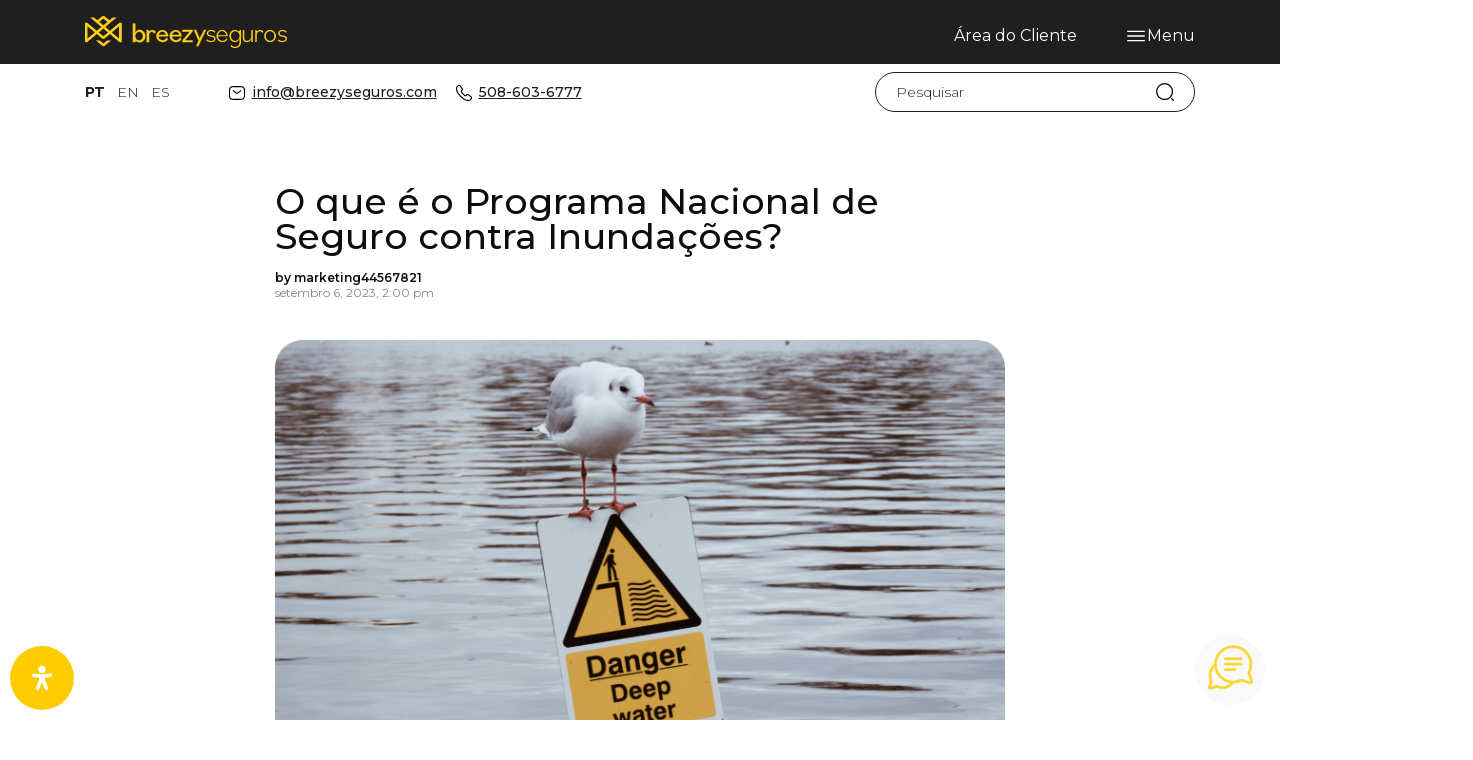

--- FILE ---
content_type: text/html; charset=UTF-8
request_url: https://breezyseguros.com/pt-br/o-que-e-o-programa-nacional-de-seguro-contra-inundacoes/
body_size: 28511
content:
<!DOCTYPE html>

<html lang="pt-BR">

<head>

    <!-- Clarity -->

    <script type="text/javascript">
        (function(c,l,a,r,i,t,y){
            c[a]=c[a]||function(){(c[a].q=c[a].q||[]).push(arguments)};
            t=l.createElement(r);t.async=1;t.src="https://www.clarity.ms/tag/"+i;
            y=l.getElementsByTagName(r)[0];y.parentNode.insertBefore(t,y);
        })(window, document, "clarity", "script", "mxa5lp0s4v");
    </script>
    <!-- Clarity -->

    <!-- Google Tag Manager -->
    <script>
        (function(w, d, s, l, i) {
            w[l] = w[l] || [];
            w[l].push({
                'gtm.start': new Date().getTime(),
                event: 'gtm.js'
            });
            var f = d.getElementsByTagName(s)[0],
                j = d.createElement(s),
                dl = l != 'dataLayer' ? '&l=' + l : '';
            j.async = true;
            j.src =
                'https://www.googletagmanager.com/gtm.js?id=' + i + dl;
            f.parentNode.insertBefore(j, f);
        })(window, document, 'script', 'dataLayer', 'GTM-PK46FMG');
    </script>
    <!-- End Google Tag Manager -->

    <!-- Start of HubSpot Embed Code -->
    <script type="text/javascript" id="hs-script-loader" async defer src="//js.hs-scripts.com/6791894.js"></script>
    <!-- End of HubSpot Embed Code -->



    <meta charset="UTF-8">
    <meta http-equiv="X-UA-Compatible" content="IE=edge">
    <meta name="viewport" content="width=device-width, initial-scale=1, shrink-to-fit=no">
    <meta name="mobile-web-app-capable" content="yes">
    <meta name="apple-mobile-web-app-capable" content="yes">
    <meta name="apple-mobile-web-app-title" content="Breezy Seguros &#8211; Protegendo a Comunidade Latina - A Breezy Seguros é a corretora de seguros em Massachusetts especializada em imigrantes. Faça uma cotação e descubra o melhor seguro para você!">
    <link rel="profile" href="https://gmpg.org/xfn/11">
    <link rel="pingback" href="https://breezyseguros.com/pt-br/xmlrpc.php">
    <title>O que é o Programa Nacional de Seguro contra Inundações? ||O que é o Programa Nacional de Seguro contra Inundações? ||O que é o Programa Nacional de Seguro contra Inundações?</title><link rel="preload" as="style" href="https://fonts.googleapis.com/css2?family=Epilogue%3Aital%2Cwght%400%2C100%3B0%2C200%3B0%2C300%3B0%2C400%3B0%2C500%3B0%2C600%3B0%2C700%3B0%2C800%3B0%2C900%3B1%2C100%3B1%2C200%3B1%2C300%3B1%2C400%3B1%2C500%3B1%2C600%3B1%2C700%3B1%2C800%3B1%2C900&#038;ver=8124&#038;family=Montserrat:ital,wght@0,100..900;1,100..900&#038;display=swap" /><link rel="stylesheet" href="https://fonts.googleapis.com/css2?family=Epilogue%3Aital%2Cwght%400%2C100%3B0%2C200%3B0%2C300%3B0%2C400%3B0%2C500%3B0%2C600%3B0%2C700%3B0%2C800%3B0%2C900%3B1%2C100%3B1%2C200%3B1%2C300%3B1%2C400%3B1%2C500%3B1%2C600%3B1%2C700%3B1%2C800%3B1%2C900&#038;ver=8124&#038;family=Montserrat:ital,wght@0,100..900;1,100..900&#038;display=swap" media="print" onload="this.media='all'" /><noscript><link rel="stylesheet" href="https://fonts.googleapis.com/css2?family=Epilogue%3Aital%2Cwght%400%2C100%3B0%2C200%3B0%2C300%3B0%2C400%3B0%2C500%3B0%2C600%3B0%2C700%3B0%2C800%3B0%2C900%3B1%2C100%3B1%2C200%3B1%2C300%3B1%2C400%3B1%2C500%3B1%2C600%3B1%2C700%3B1%2C800%3B1%2C900&#038;ver=8124&#038;family=Montserrat:ital,wght@0,100..900;1,100..900&#038;display=swap" /></noscript>
    <meta name='robots' content='index, follow, max-image-preview:large, max-snippet:-1, max-video-preview:-1' />
	<style>img:is([sizes="auto" i], [sizes^="auto," i]) { contain-intrinsic-size: 3000px 1500px }</style>
	
	<!-- This site is optimized with the Yoast SEO plugin v26.8 - https://yoast.com/product/yoast-seo-wordpress/ -->
	<meta name="description" content="O National Flood Insurance Program ou NFIP, permite que proprietários adquiram seguro contra inundações apoiado pelo governo federal. ||O National Flood Insurance Program ou NFIP, permite que proprietários adquiram seguro contra inundações apoiado pelo governo federal. ||O National Flood Insurance Program ou NFIP, permite que proprietários adquiram seguro contra inundações apoiado pelo governo federal. " />
	<link rel="canonical" href="https://breezyseguros.com/pt-br/o-que-e-o-programa-nacional-de-seguro-contra-inundacoes/" />
	<meta property="og:locale" content="pt_BR" />
	<meta property="og:type" content="article" />
	<meta property="og:title" content="O que é o Programa Nacional de Seguro contra Inundações? ||O que é o Programa Nacional de Seguro contra Inundações? ||O que é o Programa Nacional de Seguro contra Inundações?" />
	<meta property="og:description" content="O National Flood Insurance Program ou NFIP, permite que proprietários adquiram seguro contra inundações apoiado pelo governo federal. ||O National Flood Insurance Program ou NFIP, permite que proprietários adquiram seguro contra inundações apoiado pelo governo federal. ||O National Flood Insurance Program ou NFIP, permite que proprietários adquiram seguro contra inundações apoiado pelo governo federal. " />
	<meta property="og:url" content="https://breezyseguros.com/pt-br/o-que-e-o-programa-nacional-de-seguro-contra-inundacoes/" />
	<meta property="og:site_name" content="Breezy Seguros - Protegendo a Comunidade Latina" />
	<meta property="article:publisher" content="https://www.facebook.com/BRZInsurance/" />
	<meta property="article:published_time" content="2023-09-06T18:00:00+00:00" />
	<meta property="article:modified_time" content="2025-01-30T17:21:01+00:00" />
	<meta property="og:image" content="https://breezyseguros.com/pt-br/wp-content/uploads/sites/5/2023/09/o-que-e-o-programa-nacional-de-seguro-contra-inundacoes-1024x828.png" />
	<meta property="og:image:width" content="1024" />
	<meta property="og:image:height" content="828" />
	<meta property="og:image:type" content="image/png" />
	<meta name="author" content="marketing44567821" />
	<meta name="twitter:card" content="summary_large_image" />
	<meta name="twitter:creator" content="@brzinsurance" />
	<meta name="twitter:site" content="@brzinsurance" />
	<script type="application/ld+json" class="yoast-schema-graph">{"@context":"https://schema.org","@graph":[{"@type":"Article","@id":"https://breezyseguros.com/pt-br/o-que-e-o-programa-nacional-de-seguro-contra-inundacoes/#article","isPartOf":{"@id":"https://breezyseguros.com/pt-br/o-que-e-o-programa-nacional-de-seguro-contra-inundacoes/"},"author":{"name":"marketing44567821","@id":"https://breezyseguros.com/pt-br/#/schema/person/8cc6e75b60b600f470cc1b629778cef4"},"headline":"O que é o Programa Nacional de Seguro contra Inundações?","datePublished":"2023-09-06T18:00:00+00:00","dateModified":"2025-01-30T17:21:01+00:00","mainEntityOfPage":{"@id":"https://breezyseguros.com/pt-br/o-que-e-o-programa-nacional-de-seguro-contra-inundacoes/"},"wordCount":784,"publisher":{"@id":"https://breezyseguros.com/pt-br/#organization"},"image":{"@id":"https://breezyseguros.com/pt-br/o-que-e-o-programa-nacional-de-seguro-contra-inundacoes/#primaryimage"},"thumbnailUrl":"https://breezyseguros.com/pt-br/wp-content/uploads/sites/5/2023/09/o-que-e-o-programa-nacional-de-seguro-contra-inundacoes.png","keywords":["flood insurance","flood risk","Massachussets","NFIP"],"articleSection":["Casa","Flood"],"inLanguage":"pt-BR"},{"@type":"WebPage","@id":"https://breezyseguros.com/pt-br/o-que-e-o-programa-nacional-de-seguro-contra-inundacoes/","url":"https://breezyseguros.com/pt-br/o-que-e-o-programa-nacional-de-seguro-contra-inundacoes/","name":"O que é o Programa Nacional de Seguro contra Inundações? ||O que é o Programa Nacional de Seguro contra Inundações? ||O que é o Programa Nacional de Seguro contra Inundações?","isPartOf":{"@id":"https://breezyseguros.com/pt-br/#website"},"primaryImageOfPage":{"@id":"https://breezyseguros.com/pt-br/o-que-e-o-programa-nacional-de-seguro-contra-inundacoes/#primaryimage"},"image":{"@id":"https://breezyseguros.com/pt-br/o-que-e-o-programa-nacional-de-seguro-contra-inundacoes/#primaryimage"},"thumbnailUrl":"https://breezyseguros.com/pt-br/wp-content/uploads/sites/5/2023/09/o-que-e-o-programa-nacional-de-seguro-contra-inundacoes.png","datePublished":"2023-09-06T18:00:00+00:00","dateModified":"2025-01-30T17:21:01+00:00","description":"O National Flood Insurance Program ou NFIP, permite que proprietários adquiram seguro contra inundações apoiado pelo governo federal. ||O National Flood Insurance Program ou NFIP, permite que proprietários adquiram seguro contra inundações apoiado pelo governo federal. ||O National Flood Insurance Program ou NFIP, permite que proprietários adquiram seguro contra inundações apoiado pelo governo federal. ","breadcrumb":{"@id":"https://breezyseguros.com/pt-br/o-que-e-o-programa-nacional-de-seguro-contra-inundacoes/#breadcrumb"},"inLanguage":"pt-BR","potentialAction":[{"@type":"ReadAction","target":["https://breezyseguros.com/pt-br/o-que-e-o-programa-nacional-de-seguro-contra-inundacoes/"]}]},{"@type":"ImageObject","inLanguage":"pt-BR","@id":"https://breezyseguros.com/pt-br/o-que-e-o-programa-nacional-de-seguro-contra-inundacoes/#primaryimage","url":"https://breezyseguros.com/pt-br/wp-content/uploads/sites/5/2023/09/o-que-e-o-programa-nacional-de-seguro-contra-inundacoes.png","contentUrl":"https://breezyseguros.com/pt-br/wp-content/uploads/sites/5/2023/09/o-que-e-o-programa-nacional-de-seguro-contra-inundacoes.png","width":2095,"height":1695,"caption":"programa nacional de seguros"},{"@type":"BreadcrumbList","@id":"https://breezyseguros.com/pt-br/o-que-e-o-programa-nacional-de-seguro-contra-inundacoes/#breadcrumb","itemListElement":[{"@type":"ListItem","position":1,"name":"Home","item":"https://breezyseguros.com/pt-br/"},{"@type":"ListItem","position":2,"name":"O que é o Programa Nacional de Seguro contra Inundações?"}]},{"@type":"WebSite","@id":"https://breezyseguros.com/pt-br/#website","url":"https://breezyseguros.com/pt-br/","name":"Breezy Seguros - Protegendo a Comunidade Latina","description":"A Breezy Seguros é a corretora de seguros em Massachusetts especializada em imigrantes. Faça uma cotação e descubra o melhor seguro para você!","publisher":{"@id":"https://breezyseguros.com/pt-br/#organization"},"potentialAction":[{"@type":"SearchAction","target":{"@type":"EntryPoint","urlTemplate":"https://breezyseguros.com/pt-br/?s={search_term_string}"},"query-input":{"@type":"PropertyValueSpecification","valueRequired":true,"valueName":"search_term_string"}}],"inLanguage":"pt-BR"},{"@type":"Organization","@id":"https://breezyseguros.com/pt-br/#organization","name":"Breezy Seguros LLC","url":"https://breezyseguros.com/pt-br/","logo":{"@type":"ImageObject","inLanguage":"pt-BR","@id":"https://breezyseguros.com/pt-br/#/schema/logo/image/","url":"https://breezyseguros.com/pt-br/wp-content/uploads/sites/5/2022/04/cropped-logo512.png","contentUrl":"https://breezyseguros.com/pt-br/wp-content/uploads/sites/5/2022/04/cropped-logo512.png","width":512,"height":512,"caption":"Breezy Seguros LLC"},"image":{"@id":"https://breezyseguros.com/pt-br/#/schema/logo/image/"},"sameAs":["https://www.facebook.com/BRZInsurance/","https://x.com/brzinsurance","https://www.instagram.com/brzinsurance/","https://www.youtube.com/channel/UCk52ofe05l-EPBiejTn_1kQ/featured"]},{"@type":"Person","@id":"https://breezyseguros.com/pt-br/#/schema/person/8cc6e75b60b600f470cc1b629778cef4","name":"marketing44567821","image":{"@type":"ImageObject","inLanguage":"pt-BR","@id":"https://breezyseguros.com/pt-br/#/schema/person/image/","url":"https://secure.gravatar.com/avatar/94ee941c2ac868db934d7705aeca2d42439d3e33e197746fede271dccabe021a?s=96&d=mm&r=g","contentUrl":"https://secure.gravatar.com/avatar/94ee941c2ac868db934d7705aeca2d42439d3e33e197746fede271dccabe021a?s=96&d=mm&r=g","caption":"marketing44567821"}}]}</script>
	<!-- / Yoast SEO plugin. -->


<link rel='dns-prefetch' href='//cdn.jsdelivr.net' />
<link rel='dns-prefetch' href='//fonts.googleapis.com' />
<link href='https://fonts.gstatic.com' crossorigin rel='preconnect' />
<link rel='stylesheet' id='wp-block-library-css' href='https://breezyseguros.com/pt-br/wp-includes/css/dist/block-library/style.min.css?ver=beb025fbf221deb62e1fc99ae95e70ba' type='text/css' media='all' />
<style id='classic-theme-styles-inline-css' type='text/css'>
/*! This file is auto-generated */
.wp-block-button__link{color:#fff;background-color:#32373c;border-radius:9999px;box-shadow:none;text-decoration:none;padding:calc(.667em + 2px) calc(1.333em + 2px);font-size:1.125em}.wp-block-file__button{background:#32373c;color:#fff;text-decoration:none}
</style>
<style id='global-styles-inline-css' type='text/css'>
:root{--wp--preset--aspect-ratio--square: 1;--wp--preset--aspect-ratio--4-3: 4/3;--wp--preset--aspect-ratio--3-4: 3/4;--wp--preset--aspect-ratio--3-2: 3/2;--wp--preset--aspect-ratio--2-3: 2/3;--wp--preset--aspect-ratio--16-9: 16/9;--wp--preset--aspect-ratio--9-16: 9/16;--wp--preset--color--black: #000000;--wp--preset--color--cyan-bluish-gray: #abb8c3;--wp--preset--color--white: #ffffff;--wp--preset--color--pale-pink: #f78da7;--wp--preset--color--vivid-red: #cf2e2e;--wp--preset--color--luminous-vivid-orange: #ff6900;--wp--preset--color--luminous-vivid-amber: #fcb900;--wp--preset--color--light-green-cyan: #7bdcb5;--wp--preset--color--vivid-green-cyan: #00d084;--wp--preset--color--pale-cyan-blue: #8ed1fc;--wp--preset--color--vivid-cyan-blue: #0693e3;--wp--preset--color--vivid-purple: #9b51e0;--wp--preset--gradient--vivid-cyan-blue-to-vivid-purple: linear-gradient(135deg,rgba(6,147,227,1) 0%,rgb(155,81,224) 100%);--wp--preset--gradient--light-green-cyan-to-vivid-green-cyan: linear-gradient(135deg,rgb(122,220,180) 0%,rgb(0,208,130) 100%);--wp--preset--gradient--luminous-vivid-amber-to-luminous-vivid-orange: linear-gradient(135deg,rgba(252,185,0,1) 0%,rgba(255,105,0,1) 100%);--wp--preset--gradient--luminous-vivid-orange-to-vivid-red: linear-gradient(135deg,rgba(255,105,0,1) 0%,rgb(207,46,46) 100%);--wp--preset--gradient--very-light-gray-to-cyan-bluish-gray: linear-gradient(135deg,rgb(238,238,238) 0%,rgb(169,184,195) 100%);--wp--preset--gradient--cool-to-warm-spectrum: linear-gradient(135deg,rgb(74,234,220) 0%,rgb(151,120,209) 20%,rgb(207,42,186) 40%,rgb(238,44,130) 60%,rgb(251,105,98) 80%,rgb(254,248,76) 100%);--wp--preset--gradient--blush-light-purple: linear-gradient(135deg,rgb(255,206,236) 0%,rgb(152,150,240) 100%);--wp--preset--gradient--blush-bordeaux: linear-gradient(135deg,rgb(254,205,165) 0%,rgb(254,45,45) 50%,rgb(107,0,62) 100%);--wp--preset--gradient--luminous-dusk: linear-gradient(135deg,rgb(255,203,112) 0%,rgb(199,81,192) 50%,rgb(65,88,208) 100%);--wp--preset--gradient--pale-ocean: linear-gradient(135deg,rgb(255,245,203) 0%,rgb(182,227,212) 50%,rgb(51,167,181) 100%);--wp--preset--gradient--electric-grass: linear-gradient(135deg,rgb(202,248,128) 0%,rgb(113,206,126) 100%);--wp--preset--gradient--midnight: linear-gradient(135deg,rgb(2,3,129) 0%,rgb(40,116,252) 100%);--wp--preset--font-size--small: 13px;--wp--preset--font-size--medium: 20px;--wp--preset--font-size--large: 36px;--wp--preset--font-size--x-large: 42px;--wp--preset--spacing--20: 0.44rem;--wp--preset--spacing--30: 0.67rem;--wp--preset--spacing--40: 1rem;--wp--preset--spacing--50: 1.5rem;--wp--preset--spacing--60: 2.25rem;--wp--preset--spacing--70: 3.38rem;--wp--preset--spacing--80: 5.06rem;--wp--preset--shadow--natural: 6px 6px 9px rgba(0, 0, 0, 0.2);--wp--preset--shadow--deep: 12px 12px 50px rgba(0, 0, 0, 0.4);--wp--preset--shadow--sharp: 6px 6px 0px rgba(0, 0, 0, 0.2);--wp--preset--shadow--outlined: 6px 6px 0px -3px rgba(255, 255, 255, 1), 6px 6px rgba(0, 0, 0, 1);--wp--preset--shadow--crisp: 6px 6px 0px rgba(0, 0, 0, 1);}:where(.is-layout-flex){gap: 0.5em;}:where(.is-layout-grid){gap: 0.5em;}body .is-layout-flex{display: flex;}.is-layout-flex{flex-wrap: wrap;align-items: center;}.is-layout-flex > :is(*, div){margin: 0;}body .is-layout-grid{display: grid;}.is-layout-grid > :is(*, div){margin: 0;}:where(.wp-block-columns.is-layout-flex){gap: 2em;}:where(.wp-block-columns.is-layout-grid){gap: 2em;}:where(.wp-block-post-template.is-layout-flex){gap: 1.25em;}:where(.wp-block-post-template.is-layout-grid){gap: 1.25em;}.has-black-color{color: var(--wp--preset--color--black) !important;}.has-cyan-bluish-gray-color{color: var(--wp--preset--color--cyan-bluish-gray) !important;}.has-white-color{color: var(--wp--preset--color--white) !important;}.has-pale-pink-color{color: var(--wp--preset--color--pale-pink) !important;}.has-vivid-red-color{color: var(--wp--preset--color--vivid-red) !important;}.has-luminous-vivid-orange-color{color: var(--wp--preset--color--luminous-vivid-orange) !important;}.has-luminous-vivid-amber-color{color: var(--wp--preset--color--luminous-vivid-amber) !important;}.has-light-green-cyan-color{color: var(--wp--preset--color--light-green-cyan) !important;}.has-vivid-green-cyan-color{color: var(--wp--preset--color--vivid-green-cyan) !important;}.has-pale-cyan-blue-color{color: var(--wp--preset--color--pale-cyan-blue) !important;}.has-vivid-cyan-blue-color{color: var(--wp--preset--color--vivid-cyan-blue) !important;}.has-vivid-purple-color{color: var(--wp--preset--color--vivid-purple) !important;}.has-black-background-color{background-color: var(--wp--preset--color--black) !important;}.has-cyan-bluish-gray-background-color{background-color: var(--wp--preset--color--cyan-bluish-gray) !important;}.has-white-background-color{background-color: var(--wp--preset--color--white) !important;}.has-pale-pink-background-color{background-color: var(--wp--preset--color--pale-pink) !important;}.has-vivid-red-background-color{background-color: var(--wp--preset--color--vivid-red) !important;}.has-luminous-vivid-orange-background-color{background-color: var(--wp--preset--color--luminous-vivid-orange) !important;}.has-luminous-vivid-amber-background-color{background-color: var(--wp--preset--color--luminous-vivid-amber) !important;}.has-light-green-cyan-background-color{background-color: var(--wp--preset--color--light-green-cyan) !important;}.has-vivid-green-cyan-background-color{background-color: var(--wp--preset--color--vivid-green-cyan) !important;}.has-pale-cyan-blue-background-color{background-color: var(--wp--preset--color--pale-cyan-blue) !important;}.has-vivid-cyan-blue-background-color{background-color: var(--wp--preset--color--vivid-cyan-blue) !important;}.has-vivid-purple-background-color{background-color: var(--wp--preset--color--vivid-purple) !important;}.has-black-border-color{border-color: var(--wp--preset--color--black) !important;}.has-cyan-bluish-gray-border-color{border-color: var(--wp--preset--color--cyan-bluish-gray) !important;}.has-white-border-color{border-color: var(--wp--preset--color--white) !important;}.has-pale-pink-border-color{border-color: var(--wp--preset--color--pale-pink) !important;}.has-vivid-red-border-color{border-color: var(--wp--preset--color--vivid-red) !important;}.has-luminous-vivid-orange-border-color{border-color: var(--wp--preset--color--luminous-vivid-orange) !important;}.has-luminous-vivid-amber-border-color{border-color: var(--wp--preset--color--luminous-vivid-amber) !important;}.has-light-green-cyan-border-color{border-color: var(--wp--preset--color--light-green-cyan) !important;}.has-vivid-green-cyan-border-color{border-color: var(--wp--preset--color--vivid-green-cyan) !important;}.has-pale-cyan-blue-border-color{border-color: var(--wp--preset--color--pale-cyan-blue) !important;}.has-vivid-cyan-blue-border-color{border-color: var(--wp--preset--color--vivid-cyan-blue) !important;}.has-vivid-purple-border-color{border-color: var(--wp--preset--color--vivid-purple) !important;}.has-vivid-cyan-blue-to-vivid-purple-gradient-background{background: var(--wp--preset--gradient--vivid-cyan-blue-to-vivid-purple) !important;}.has-light-green-cyan-to-vivid-green-cyan-gradient-background{background: var(--wp--preset--gradient--light-green-cyan-to-vivid-green-cyan) !important;}.has-luminous-vivid-amber-to-luminous-vivid-orange-gradient-background{background: var(--wp--preset--gradient--luminous-vivid-amber-to-luminous-vivid-orange) !important;}.has-luminous-vivid-orange-to-vivid-red-gradient-background{background: var(--wp--preset--gradient--luminous-vivid-orange-to-vivid-red) !important;}.has-very-light-gray-to-cyan-bluish-gray-gradient-background{background: var(--wp--preset--gradient--very-light-gray-to-cyan-bluish-gray) !important;}.has-cool-to-warm-spectrum-gradient-background{background: var(--wp--preset--gradient--cool-to-warm-spectrum) !important;}.has-blush-light-purple-gradient-background{background: var(--wp--preset--gradient--blush-light-purple) !important;}.has-blush-bordeaux-gradient-background{background: var(--wp--preset--gradient--blush-bordeaux) !important;}.has-luminous-dusk-gradient-background{background: var(--wp--preset--gradient--luminous-dusk) !important;}.has-pale-ocean-gradient-background{background: var(--wp--preset--gradient--pale-ocean) !important;}.has-electric-grass-gradient-background{background: var(--wp--preset--gradient--electric-grass) !important;}.has-midnight-gradient-background{background: var(--wp--preset--gradient--midnight) !important;}.has-small-font-size{font-size: var(--wp--preset--font-size--small) !important;}.has-medium-font-size{font-size: var(--wp--preset--font-size--medium) !important;}.has-large-font-size{font-size: var(--wp--preset--font-size--large) !important;}.has-x-large-font-size{font-size: var(--wp--preset--font-size--x-large) !important;}
:where(.wp-block-post-template.is-layout-flex){gap: 1.25em;}:where(.wp-block-post-template.is-layout-grid){gap: 1.25em;}
:where(.wp-block-columns.is-layout-flex){gap: 2em;}:where(.wp-block-columns.is-layout-grid){gap: 2em;}
:root :where(.wp-block-pullquote){font-size: 1.5em;line-height: 1.6;}
</style>
<link rel='stylesheet' id='search-filter-plugin-styles-css' href='https://breezyseguros.com/pt-br/wp-content/plugins/search-filter-pro/public/assets/css/search-filter.min.css?ver=2.5.21' type='text/css' media='all' />
<link rel='stylesheet' id='boots-h2-css' href='https://breezyseguros.com/pt-br/wp-content/themes/brz/css/bootstrap.min.css?ver=2436' type='text/css' media='all' />
<link rel='stylesheet' id='slick-h2-css' href='https://cdn.jsdelivr.net/gh/kenwheeler/slick@1.8.0/slick/slick-theme.css?ver=2978' type='text/css' media='all' />
<link rel='stylesheet' id='slickt-h2-css' href='https://cdn.jsdelivr.net/gh/kenwheeler/slick@1.8.0/slick/slick.css?ver=6184' type='text/css' media='all' />
<link rel='stylesheet' id='global-h2-css' href='https://breezyseguros.com/pt-br/wp-content/themes/brz/css/style.min.css?ver=8920' type='text/css' media='all' />
<link rel='stylesheet' id='globals-h2-css' href='https://breezyseguros.com/pt-br/wp-content/themes/brz/css/styles.css?ver=2330' type='text/css' media='all' />

<link rel='stylesheet' id='brz-css' href='https://breezyseguros.com/pt-br/wp-content/themes/brz/css/brz.css?ver=2032' type='text/css' media='all' />
<link rel='stylesheet' id='app-h2-css' href='https://breezyseguros.com/pt-br/wp-content/themes/brz/css/app.min.css?ver=7636' type='text/css' media='all' />
<link rel='stylesheet' id='mdp-readabler-css' href='https://breezyseguros.com/pt-br/wp-content/plugins/readabler/css/readabler.min.css?ver=1.7.15' type='text/css' media='all' />
<style id='mdp-readabler-inline-css' type='text/css'>

		:root{
		
			--readabler-reading-mask: rgba(0, 0, 0, 0.7)
		
		}
		.mdp-readabler-tts {
		
			--readabler-tts-bg: transparent;
			--readabler-tts-color: transparent;
			
		}
        
        #mdp-readabler-popup-box{
        
            --readabler-overlay: rgba(2, 83, 238, 1);
            
            --readabler-bg: rgba(255, 255, 255, 1);
            --readabler-bg-dark: rgba(22, 25, 27, 1);
            --readabler-text: rgba(51, 51, 51, 1);
            --readabler-text-dark: rgba(222, 239, 253, 1);
            --readabler-color: rgba(33, 150, 243, 1);
            --readabler-color-dark: rgba(33, 150, 243, 1);
            --readabler-color-transparent: rgba(33,150,243,0.2);
            --readabler-color-transparent-dark: rgba(33,150,243,0.2);
            --readabler-border-radius: 20px;
            --readabler-animate: 600ms;          
            
        }
        
        .mdp-readabler-trigger-button-box{
        
            --readabler-btn-margin: 10px;
            --readabler-btn-padding: 20px;
            --readabler-btn-radius: 50px;
            --readabler-btn-color: rgba(255, 255, 255, 1);
            --readabler-btn-color-hover: rgba(33, 150, 243, 1);
            --readabler-btn-bg: rgba(253, 212, 50, 1);
            --readabler-btn-bg-hover: rgba(253, 212, 50, 1);
            --readabler-btn-size: 24px;
            --readabler-btn-delay: 0s;
        
        }

		#mdp-readabler-voice-navigation{
			--readabler-bg: rgba(255, 255, 255, 1);
            --readabler-bg-dark: rgba(22, 25, 27, 1);
            --readabler-text: rgba(51, 51, 51, 1);
            --readabler-text-dark: rgba(222, 239, 253, 1);
            --readabler-color: rgba(33, 150, 243, 1);
            --readabler-color-dark: rgba(33, 150, 243, 1);
            --readabler-color-transparent: rgba(33,150,243,0.2);
            --readabler-color-transparent-dark: rgba(33,150,243,0.2);
            --readabler-border-radius: 20px;
            --readabler-animate: 600ms;
		}
		
	        #mdp-readabler-keyboard-box {
	        
	        	--readabler-keyboard-light-bg: #ececec;
	        	--readabler-keyboard-light-key-bg: #ffffff;
	        	--readabler-keyboard-light-key: #111111;	        	
	        	--readabler-keyboard-dark-bg: #000000CC;
	        	--readabler-keyboard-dark-key-bg: rgba( 0, 0, 0, .5 );
	        	--readabler-keyboard-dark-key: #ffffff;
	        
	        }	        
	        .mdp-readabler-trigger-button-box button{
    border:none !important;
    background:#FFCB01 !important;
}

</style>
<script type="text/javascript" src="https://breezyseguros.com/pt-br/wp-content/plugins/svg-support/vendor/DOMPurify/DOMPurify.min.js?ver=2.5.8" id="bodhi-dompurify-library-js"></script>
<script type="text/javascript" src="https://ajax.googleapis.com/ajax/libs/jquery/3.4.1/jquery.min.js?ver=beb025fbf221deb62e1fc99ae95e70ba" id="jquery-js"></script>
<script type="text/javascript" id="bodhi_svg_inline-js-extra">
/* <![CDATA[ */
var svgSettings = {"skipNested":""};
/* ]]> */
</script>
<script type="text/javascript" src="https://breezyseguros.com/pt-br/wp-content/plugins/svg-support/js/min/svgs-inline-min.js" id="bodhi_svg_inline-js"></script>
<script type="text/javascript" id="bodhi_svg_inline-js-after">
/* <![CDATA[ */
cssTarget={"Bodhi":"img.style-svg","ForceInlineSVG":"style-svg"};ForceInlineSVGActive="false";frontSanitizationEnabled="on";
/* ]]> */
</script>
<script type="text/javascript" id="search-filter-plugin-build-js-extra">
/* <![CDATA[ */
var SF_LDATA = {"ajax_url":"https:\/\/breezyseguros.com\/pt-br\/wp-admin\/admin-ajax.php","home_url":"https:\/\/breezyseguros.com\/pt-br\/","extensions":[]};
/* ]]> */
</script>
<script type="text/javascript" src="https://breezyseguros.com/pt-br/wp-content/plugins/search-filter-pro/public/assets/js/search-filter-build.min.js?ver=2.5.21" id="search-filter-plugin-build-js"></script>
<script type="text/javascript" src="https://breezyseguros.com/pt-br/wp-content/plugins/search-filter-pro/public/assets/js/chosen.jquery.min.js?ver=2.5.21" id="search-filter-plugin-chosen-js"></script>
<link rel="https://api.w.org/" href="https://breezyseguros.com/pt-br/wp-json/" /><link rel="alternate" title="JSON" type="application/json" href="https://breezyseguros.com/pt-br/wp-json/wp/v2/posts/3128" /><link rel="EditURI" type="application/rsd+xml" title="RSD" href="https://breezyseguros.com/pt-br/xmlrpc.php?rsd" />
<link rel='shortlink' href='https://breezyseguros.com/pt-br/?p=3128' />
<link rel="alternate" title="oEmbed (JSON)" type="application/json+oembed" href="https://breezyseguros.com/pt-br/wp-json/oembed/1.0/embed?url=https%3A%2F%2Fbreezyseguros.com%2Fpt-br%2Fo-que-e-o-programa-nacional-de-seguro-contra-inundacoes%2F" />
<link rel="alternate" title="oEmbed (XML)" type="text/xml+oembed" href="https://breezyseguros.com/pt-br/wp-json/oembed/1.0/embed?url=https%3A%2F%2Fbreezyseguros.com%2Fpt-br%2Fo-que-e-o-programa-nacional-de-seguro-contra-inundacoes%2F&#038;format=xml" />
<script type="text/javascript">
(function(url){
	if(/(?:Chrome\/26\.0\.1410\.63 Safari\/537\.31|WordfenceTestMonBot)/.test(navigator.userAgent)){ return; }
	var addEvent = function(evt, handler) {
		if (window.addEventListener) {
			document.addEventListener(evt, handler, false);
		} else if (window.attachEvent) {
			document.attachEvent('on' + evt, handler);
		}
	};
	var removeEvent = function(evt, handler) {
		if (window.removeEventListener) {
			document.removeEventListener(evt, handler, false);
		} else if (window.detachEvent) {
			document.detachEvent('on' + evt, handler);
		}
	};
	var evts = 'contextmenu dblclick drag dragend dragenter dragleave dragover dragstart drop keydown keypress keyup mousedown mousemove mouseout mouseover mouseup mousewheel scroll'.split(' ');
	var logHuman = function() {
		if (window.wfLogHumanRan) { return; }
		window.wfLogHumanRan = true;
		var wfscr = document.createElement('script');
		wfscr.type = 'text/javascript';
		wfscr.async = true;
		wfscr.src = url + '&r=' + Math.random();
		(document.getElementsByTagName('head')[0]||document.getElementsByTagName('body')[0]).appendChild(wfscr);
		for (var i = 0; i < evts.length; i++) {
			removeEvent(evts[i], logHuman);
		}
	};
	for (var i = 0; i < evts.length; i++) {
		addEvent(evts[i], logHuman);
	}
})('//breezyseguros.com/pt-br/?wordfence_lh=1&hid=9D56BC85BC2A347966B4661B329233AA');
</script><style id="uagb-style-conditional-extension">@media (min-width: 1025px){body .uag-hide-desktop.uagb-google-map__wrap,body .uag-hide-desktop{display:none !important}}@media (min-width: 768px) and (max-width: 1024px){body .uag-hide-tab.uagb-google-map__wrap,body .uag-hide-tab{display:none !important}}@media (max-width: 767px){body .uag-hide-mob.uagb-google-map__wrap,body .uag-hide-mob{display:none !important}}</style><style id="uagb-style-frontend-3128">.uag-blocks-common-selector{z-index:var(--z-index-desktop) !important}@media (max-width: 976px){.uag-blocks-common-selector{z-index:var(--z-index-tablet) !important}}@media (max-width: 767px){.uag-blocks-common-selector{z-index:var(--z-index-mobile) !important}}
</style><link rel="icon" href="https://breezyseguros.com/pt-br/wp-content/uploads/sites/5/2024/09/cropped-logo_oficial_512-1-32x32.png" sizes="32x32" />
<link rel="icon" href="https://breezyseguros.com/pt-br/wp-content/uploads/sites/5/2024/09/cropped-logo_oficial_512-1-192x192.png" sizes="192x192" />
<link rel="apple-touch-icon" href="https://breezyseguros.com/pt-br/wp-content/uploads/sites/5/2024/09/cropped-logo_oficial_512-1-180x180.png" />
<meta name="msapplication-TileImage" content="https://breezyseguros.com/pt-br/wp-content/uploads/sites/5/2024/09/cropped-logo_oficial_512-1-270x270.png" />
    <!--<link rel="icon" type="image/png" href="/wp-content/themes/brz/img/favicon.png" />-->

    <link rel="preconnect" href="https://fonts.googleapis.com">
    <link rel="preconnect" href="https://fonts.gstatic.com" crossorigin>
    
    <link href="https://fonts.googleapis.com/icon?family=Material+Icons" rel="stylesheet">
    <link rel="stylesheet" href="https://fonts.googleapis.com/css2?family=Material+Symbols+Outlined:opsz,wght,FILL,GRAD@24,400,0,0&icon_names=chevron_right" />
    <link rel="stylesheet" href="https://fonts.googleapis.com/css2?family=Material+Symbols+Outlined:opsz,wght,FILL,GRAD@24,400,0,0&icon_names=chevron_left" />
</head>
<style>
    form label {
        font-weight: 700;
    }

    .navbar-nav .btn_text {
        text-transform: none;
    }
</style>



<body class="wp-singular post-template-default single single-post postid-3128 single-format-standard wp-theme-brz mobile" id="" >
    <div class="important-message"></div>

    <!-- Google Tag Manager (noscript) -->
    <noscript><iframe src="https://www.googletagmanager.com/ns.html?id=GTM-PK46FMG" height="0" width="0" style="display:none;visibility:hidden"></iframe></noscript>
    <!-- End Google Tag Manager (noscript) -->

            <section class="header-nav py-3 bg-black">
            <div class="container">
                <div class="row align-items-end">
                    <div class="col-4">
                        <a href="https://breezyseguros.com/pt-br">
                            <img class="d-none d-sm-block" src="https://breezyseguros.com/pt-br/wp-content/themes/brz/images/logo-breezyseguros.svg" alt="Logo Breezy Seguros">
                            <img class="d-sm-none" src="https://breezyseguros.com/pt-br/wp-content/themes/brz/images/logo-breezyseguros-min.svg" alt="Logo Breezy Seguros">
                        </a>
                    </div>
                    <div class="nav-menu col-8 text-right">

                                                                            <a class="link link-white" href="https://api.whatsapp.com/send?phone=15086036777&#038;text=&#038;source=&#038;data=#" target="">
                                Área do Cliente                            </a>
                        
                        <button class="js-menu btn-unstyle btn-menu link ml-4 ml-sm-5">
                            <img src="https://breezyseguros.com/pt-br/wp-content/themes/brz/img/new/menu.svg" alt="menu icon" height="18" width="18">
                            <span class="d-none d-sm-block">Menu</span>
                        </button>

                        <div class="menu-content">
                            <div class="menu-content-header">
                                <button class="js-menu-back btn-unstyle d-none">
                                    <img src="https://breezyseguros.com/pt-br/wp-content/themes/brz/img/new/menu-back.svg" alt="menu icon" height="32" width="32">
                                </button>
                                <button class="js-menu-close btn-unstyle">
                                    <img src="https://breezyseguros.com/pt-br/wp-content/themes/brz/img/new/menu-close.svg" alt="close icon" height="32" width="32">
                                </button>
                            </div>
                            <ul id="main-menu" class="menu-content-items active"><li><a href="https://breezyseguros.com/pt-br/">Home</a></li><li><a href="https://breezyseguros.com/pt-br/blog/">Blog</a></li><li><a href="https://breezyseguros.com/pt-br/sobre/">Quem Somos?</a></li><li><button class="btn-unstyle menu-toggle" data-target="seguros-comerciais">Seguros Comerciais</button></li><li><button class="btn-unstyle menu-toggle" data-target="seguros-pessoais">Seguros Pessoais</button></li><li><a href="https://breezyseguros.com/pt-br/contato-2/">Fale Conosco</a></li><li><a href="https://breezyseguros.com/pt-br/escritorios-breezy/">Escritórios Breezy</a></li><li><a href="https://breezyseguros.com/pt-br/claims/">Sinistros</a></li><li><a href="https://breezyseguros.com/pt-br/submeter-reclamacao/">Reclame Aqui</a></li></ul><ul id="seguros-comerciais" class="menu-content-items submenu"><li><a href="https://breezyseguros.com/pt-br/servicos/responsabilidade-geral-general-liability/">Responsabilidade Geral</a></li><li><a href="https://breezyseguros.com/pt-br/servicos/workers-compensation-compensacao-de-trabalhadores/">Worker’s Compensation</a></li><li><a href="https://breezyseguros.com/pt-br/servicos/seguro-auto-comercial/">Seguro Auto Comercial</a></li><li><a href="https://breezyseguros.com/pt-br/servicos/seguro-de-caminhoes/">Seguro de Caminhões</a></li><li><a href="https://breezyseguros.com/pt-br/servicos/commercial-property-package-cpp/">Commercial Property Package | CPP</a></li><li><a href="https://breezyseguros.com/pt-br/servicos/business-owner-policy-bop/">Business Owner Policy | BOP</a></li></ul><ul id="seguros-pessoais" class="menu-content-items submenu"><li><a href="https://breezyseguros.com/pt-br/servicos/seguro-de-barco/">Seguro de Barco</a></li><li><a href="https://breezyseguros.com/pt-br/servicos/umbrella/">Umbrella</a></li><li><a href="https://breezyseguros.com/pt-br/servicos/seguro-inquilino-renters/">Seguro Inquilino | Renters</a></li><li><a href="https://breezyseguros.com/pt-br/servicos/seguro-de-casa-homeowners/">Homeowners | Seguro de Casa</a></li><li><a href="https://breezyseguros.com/pt-br/servicos/seguro-auto/">Seguro Auto</a></li></ul>
                            <!-- <ul id="main-menu" class="menu-content-items active">
                                <li><a href="">Início</a></li>
                                <li><a href="">Blog</a></li>
                                <li><a href="">Quem Somos?</a></li>
                                <li><button class="btn-unstyle menu-toggle" data-target="seguros-comerciais">Seguros Comerciais</button></li>
                                <li><button class="btn-unstyle menu-toggle" data-target="seguros-pessoais">Seguros Pessoais</button></li>
                                <li><a href="">Fale Conosco</a></li>
                            </ul>

                            <ul id="seguros-comerciais" class="menu-content-items submenu">
                                <li><a href="#">Comercial 1</a></li>
                                <li><a href="#">Comercial 2</a></li>
                                <li><a href="#">Comercial 3</a></li>
                            </ul>

                            <ul id="seguros-pessoais" class="menu-content-items submenu">
                                <li><a href="#">Pessoal 1</a></li>
                                <li><a href="#">Pessoal 2</a></li>
                                <li><a href="#">Pessoal 3</a></li>
                            </ul> -->

                            <div class="menu-content-footer">
                                <ul class="list-inline language">
                                                                                                                
                                                                        <li class="list-inline-item active">
                                        <a id="pt-br" href="" class="">
                                            <input type="text" class="hidden ln" value="pt-br">
                                            PT
                                        </a>
                                    </li>
                                    <li class="list-inline-item ">
                                        <a id="en" href="">
                                            <input type="text" class="hidden ln" value="en">
                                            EN
                                        </a>
                                    </li>
                                    <li class="list-inline-item ">
                                        <a id="es" href="">
                                            <input type="text" class="hidden ln" value="es">
                                            ES
                                        </a>
                                    </li>
                                </ul>
                                <a href="/cdn-cgi/l/email-protection#bcd5d2dad3fcdeced9d9c6c5cfd9dbc9ced3cf92dfd3d1">
                                    <img src="https://breezyseguros.com/pt-br/wp-content/themes/brz/img/new/sms.svg" alt="email icon" height="18" width="18"><span class="__cf_email__" data-cfemail="aac3c4ccc5eac8d8cfcfd0d3d9cfcddfd8c5d984c9c5c7">[email&#160;protected]</span>                                </a>
                                <a href="tel:508-603-6777">
                                    <img src="https://breezyseguros.com/pt-br/wp-content/themes/brz/img/new/headphone.svg" alt="phone icon" height="18" width="18">508-603-6777                                </a>
                            </div>
                        </div>
                    </div>
                </div>
            </div>
        </section>

        <section class="topbar py-2 d-none d-xl-block ">
            <div class="container">
                <div class="row">
                    <div class="col-12">
                        <div class="row h-100 align-items-center justify-content-center">
                            <div class="col-md-8 text-left">
                                <div class="row m-0 align-items-center h-100 justify-content-start">
                                    <div class="col-md-2 pl-0">
                                        <ul class="list-inline language">
                                                                                                                                        
                                                                                        <li class="list-inline-item active">
                                                <a id="pt-br" href="" class="">
                                                    <input type="text" class="hidden ln" value="pt-br">
                                                    PT
                                                </a>
                                            </li>
                                            <li class="list-inline-item ">
                                                <a id="en" href="">
                                                    <input type="text" class="hidden ln" value="en">
                                                    EN
                                                </a>
                                            </li>
                                            <li class="list-inline-item ">
                                                <a id="es" href="">
                                                    <input type="text" class="hidden ln" value="es">
                                                    ES
                                                </a>
                                            </li>
                                        </ul>
                                    </div>
                                    <div class="col-md-8">
                                        <ul class="list-inline util">
                                            <li class="list-inline-item">
                                                <a class="link" href="/cdn-cgi/l/email-protection#8ee7e0e8e1ceecfcebebf4f7fdebe9fbfce1fda0ede1e3">
                                                    <img src="https://breezyseguros.com/pt-br/wp-content/themes/brz/img/new/email.svg" alt="email icon" height="18" width="18"><span class="__cf_email__" data-cfemail="2841464e47684a5a4d4d52515b4d4f5d5a475b064b4745">[email&#160;protected]</span>                                                </a>
                                            </li>
                                            <li class="list-inline-item">
                                                <a class="link" href="tel:508-603-6777">
                                                    <img src="https://breezyseguros.com/pt-br/wp-content/themes/brz/img/new/phone.svg" alt="phone icon" height="18" width="18">508-603-6777                                                </a>
                                            </li>
                                        </ul>
                                    </div>
                                </div>

                            </div>
                            <div class="col-md-4 text-right" id="search-filter-form-336">
                                                                    <form data-sf-form-id='2267' data-is-rtl='0' data-maintain-state='' data-results-url='/pt-br/resultados' data-ajax-url='https://breezyseguros.com/pt-br/?sfid=2267&amp;sf_action=get_data&amp;sf_data=results' data-ajax-form-url='https://breezyseguros.com/pt-br/?sfid=2267&amp;sf_action=get_data&amp;sf_data=form' data-display-result-method='shortcode' data-use-history-api='1' data-template-loaded='0' data-lang-code='pt' data-ajax='1' data-ajax-data-type='json' data-ajax-links-selector='.pagination a' data-ajax-target='#search-filter-results-2267' data-ajax-pagination-type='normal' data-update-ajax-url='1' data-only-results-ajax='1' data-scroll-to-pos='0' data-init-paged='1' data-auto-update='1' action='/pt-br/resultados' method='post' class='searchandfilter' id='search-filter-form-2267' autocomplete='off' data-instance-count='1'><ul><li class="sf-field-search" data-sf-field-name="search" data-sf-field-type="search" data-sf-field-input-type="">		<label>
				   <input placeholder="Pesquisar" name="_sf_search[]" class="sf-input-text" type="text" value="" title=""></label>		</li><li class="sf-field-submit" data-sf-field-name="submit" data-sf-field-type="submit" data-sf-field-input-type=""><input type="submit" name="_sf_submit" value=""></li></ul></form>                                                            </div>
                        </div>
                    </div>
                </div>
            </div>
        </section>

        <div id="nav-container-top"></div>

        <div class="container d-none">
            <div class="row">
                <div class="col-12">
                    <nav class="navbar navbar-expand-xl navbar-dark sticky-top d-none d-xl-flex" id="nav-container">
                        <div class="navbar-collapse collapse w-100 order-1 order-xl-0 dual-collapse2">
                            <ul class="navbar-nav mr-auto">
                                <div id="bs-example-navbar-collapse-1" class="collapse navbar-collapse"><ul id="menu-main" class="nav navbar-nav ml-auto align-items-center" itemscope itemtype="http://www.schema.org/SiteNavigationElement"><li  id="menu-item-2459" class="menu-item menu-item-type-post_type menu-item-object-page menu-item-home menu-item-2459 nav-item"><a itemprop="url" href="https://breezyseguros.com/pt-br/" class="nav-link"><span itemprop="name">Home</span></a></li>
<li  id="menu-item-2460" class="menu-item menu-item-type-post_type menu-item-object-page menu-item-2460 nav-item"><a itemprop="url" href="https://breezyseguros.com/pt-br/blog/" class="nav-link"><span itemprop="name">Blog</span></a></li>
<li  id="menu-item-2465" class="menu-item menu-item-type-post_type menu-item-object-page menu-item-2465 nav-item"><a itemprop="url" href="https://breezyseguros.com/pt-br/sobre/" class="nav-link"><span itemprop="name">Quem Somos?</span></a></li>
<li  id="menu-item-2464" class="menu-item menu-item-type-post_type menu-item-object-page menu-item-has-children dropdown menu-item-2464 nav-item"><a href="https://breezyseguros.com/pt-br/servicos/" aria-haspopup="true" aria-expanded="false" class="dropdown-toggle nav-link" id="menu-item-dropdown-2464"><span itemprop="name">Seguros Comerciais</span></a>
<ul class="dropdown-menu" aria-labelledby="menu-item-dropdown-2464">
	<li  id="menu-item-6129" class="menu-item menu-item-type-post_type menu-item-object-servicos menu-item-6129 nav-item"><a itemprop="url" href="https://breezyseguros.com/pt-br/servicos/responsabilidade-geral-general-liability/" class="dropdown-item"><span itemprop="name">Responsabilidade Geral</span></a></li>
	<li  id="menu-item-2481" class="menu-item menu-item-type-post_type menu-item-object-servicos menu-item-2481 nav-item"><a itemprop="url" href="https://breezyseguros.com/pt-br/servicos/workers-compensation-compensacao-de-trabalhadores/" class="dropdown-item"><span itemprop="name">Worker’s Compensation</span></a></li>
	<li  id="menu-item-6130" class="menu-item menu-item-type-post_type menu-item-object-servicos menu-item-6130 nav-item"><a itemprop="url" href="https://breezyseguros.com/pt-br/servicos/seguro-auto-comercial/" class="dropdown-item"><span itemprop="name">Seguro Auto Comercial</span></a></li>
	<li  id="menu-item-2479" class="menu-item menu-item-type-post_type menu-item-object-servicos menu-item-2479 nav-item"><a itemprop="url" href="https://breezyseguros.com/pt-br/servicos/seguro-de-caminhoes/" class="dropdown-item"><span itemprop="name">Seguro de Caminhões</span></a></li>
	<li  id="menu-item-2470" class="menu-item menu-item-type-post_type menu-item-object-servicos menu-item-2470 nav-item"><a itemprop="url" href="https://breezyseguros.com/pt-br/servicos/commercial-property-package-cpp/" class="dropdown-item"><span itemprop="name">Commercial Property Package | CPP</span></a></li>
	<li  id="menu-item-2477" class="menu-item menu-item-type-post_type menu-item-object-servicos menu-item-2477 nav-item"><a itemprop="url" href="https://breezyseguros.com/pt-br/servicos/business-owner-policy-bop/" class="dropdown-item"><span itemprop="name">Business Owner Policy | BOP</span></a></li>
</ul>
</li>
<li  id="menu-item-4852" class="menu-item menu-item-type-custom menu-item-object-custom menu-item-has-children dropdown menu-item-4852 nav-item"><a href="#" aria-haspopup="true" aria-expanded="false" class="dropdown-toggle nav-link" id="menu-item-dropdown-4852"><span itemprop="name">Seguros Pessoais</span></a>
<ul class="dropdown-menu" aria-labelledby="menu-item-dropdown-4852">
	<li  id="menu-item-6131" class="menu-item menu-item-type-post_type menu-item-object-servicos menu-item-6131 nav-item"><a itemprop="url" href="https://breezyseguros.com/pt-br/servicos/seguro-de-barco/" class="dropdown-item"><span itemprop="name">Seguro de Barco</span></a></li>
	<li  id="menu-item-6132" class="menu-item menu-item-type-post_type menu-item-object-servicos menu-item-6132 nav-item"><a itemprop="url" href="https://breezyseguros.com/pt-br/servicos/umbrella/" class="dropdown-item"><span itemprop="name">Umbrella</span></a></li>
	<li  id="menu-item-6133" class="menu-item menu-item-type-post_type menu-item-object-servicos menu-item-6133 nav-item"><a itemprop="url" href="https://breezyseguros.com/pt-br/servicos/seguro-inquilino-renters/" class="dropdown-item"><span itemprop="name">Seguro Inquilino | Renters</span></a></li>
	<li  id="menu-item-6134" class="menu-item menu-item-type-post_type menu-item-object-servicos menu-item-6134 nav-item"><a itemprop="url" href="https://breezyseguros.com/pt-br/servicos/seguro-de-casa-homeowners/" class="dropdown-item"><span itemprop="name">Homeowners | Seguro de Casa</span></a></li>
	<li  id="menu-item-6135" class="menu-item menu-item-type-post_type menu-item-object-servicos menu-item-6135 nav-item"><a itemprop="url" href="https://breezyseguros.com/pt-br/servicos/seguro-auto/" class="dropdown-item"><span itemprop="name">Seguro Auto</span></a></li>
</ul>
</li>
<li  id="menu-item-6070" class="menu-item menu-item-type-post_type menu-item-object-page menu-item-6070 nav-item"><a itemprop="url" href="https://breezyseguros.com/pt-br/contato-2/" class="nav-link"><span itemprop="name">Fale Conosco</span></a></li>
<li  id="menu-item-6052" class="menu-item menu-item-type-post_type menu-item-object-page menu-item-6052 nav-item"><a itemprop="url" href="https://breezyseguros.com/pt-br/escritorios-breezy/" class="nav-link"><span itemprop="name">Escritórios Breezy</span></a></li>
<li  id="menu-item-6169" class="menu-item menu-item-type-post_type menu-item-object-page menu-item-6169 nav-item"><a itemprop="url" href="https://breezyseguros.com/pt-br/claims/" class="nav-link"><span itemprop="name">Sinistros</span></a></li>
<li  id="menu-item-6137" class="menu-item menu-item-type-post_type menu-item-object-page menu-item-6137 nav-item"><a itemprop="url" href="https://breezyseguros.com/pt-br/submeter-reclamacao/" class="nav-link"><span itemprop="name">Reclame Aqui</span></a></li>
</ul></div>                            </ul>
                        </div>
                        <div class="mx-auto w-100 text-center order-0">
                            <a class="navbar-brand mx-auto" href="https://breezyseguros.com/pt-br">
                                                                    <img src="https://breezyseguros.com/pt-br/wp-content/uploads/sites/5/2024/09/breezy_logo.png" class="img-fluid" title="" alt="" />
                                                            </a>
                            <button class="navbar-toggler" type="button" data-toggle="collapse" data-target=".dual-collapse2">
                                <span class="navbar-toggler-icon"></span>
                            </button>
                        </div>
                        <div class="navbar-collapse collapse w-100 order-3 dual-collapse2">
                            <ul class="navbar-nav ml-auto">
                                <li class="mr-3 nav-item menu-item menu-item-type-post_type menu-item-object-page menu-item-has-children dropdown menu-item-area nav-item">
                                                                                                                <a class="nav-link dropdown-toggle nav-link" href="https://api.whatsapp.com/send?phone=15086036777&#038;text=&#038;source=&#038;data=#" target="">Área do Cliente</a>
                                                                                                                <ul class="dropdown-menu" aria-labelledby="menu-item-dropdown-area">
                                                                                            
                                                                                                <li id="menu-item-" class="menu-item nav-item">
                                                    <a itemprop="url" href="https://breezyseguros.com/pt-br/submeter-reclamacao/" class="dropdown-item" target="_self">
                                                        <span itemprop="name">
                                                            Submeter Reclamação                                                        </span>
                                                    </a>
                                                </li>

                                                                                            
                                                                                                <li id="menu-item-" class="menu-item nav-item">
                                                    <a itemprop="url" href="https://breezyseguros.com/pt-br/claims/" class="dropdown-item" target="_self">
                                                        <span itemprop="name">
                                                            Claims                                                        </span>
                                                    </a>
                                                </li>

                                                                                            
                                                                                                <li id="menu-item-" class="menu-item nav-item">
                                                    <a itemprop="url" href="https://breezyseguros.com/pt-br/certificates-now/" class="dropdown-item" target="_self">
                                                        <span itemprop="name">
                                                            Self Certificates                                                        </span>
                                                    </a>
                                                </li>

                                                                                            
                                                                                                <li id="menu-item-" class="menu-item nav-item">
                                                    <a itemprop="url" href="https://breezyseguros.com/pt-br/pedido-de-certificado-de-seguro/" class="dropdown-item" target="_self">
                                                        <span itemprop="name">
                                                            Pedido de COI                                                        </span>
                                                    </a>
                                                </li>

                                                                                            
                                                                                                <li id="menu-item-" class="menu-item nav-item">
                                                    <a itemprop="url" href="https://breezyseguros.com/pt-br/exemplo-de-como-preencher-title-de-massachusetts/" class="dropdown-item" target="_self">
                                                        <span itemprop="name">
                                                            Exemplo de TITLE de Massachusetts                                                        </span>
                                                    </a>
                                                </li>

                                                                                            
                                                                                                <li id="menu-item-" class="menu-item nav-item">
                                                    <a itemprop="url" href="https://breezyseguros.com/pt-br/pagamento/" class="dropdown-item" target="_self">
                                                        <span itemprop="name">
                                                            Pagamento                                                        </span>
                                                    </a>
                                                </li>

                                                                                                                            </ul>
                                </li>
                                <li class="nav-item" style="color: transparent;">
                                      <a class="btn" href="https://api.whatsapp.com/send?phone=15086036777&#038;text=&#038;source=&#038;data=#" target="">
      <div class="btn_text" id="button-get-a-quote-top">
      SOLICITE UMA COTAÇÃO    </div>
  </a>
                                </li>
                            </ul>
                        </div>
                    </nav>

                    <nav class="navbar navbar-expand-xl sticky-top d-xl-none" id="nav_mob">
                        <div class="container">
                            <a class="navbar-brand mx-auto" href="https://breezyseguros.com/pt-br">
                                <img src="https://breezyseguros.com/pt-br/wp-content/themes/brz/img/logo.png" class="img-fluid" title="" alt="">
                            </a>
                            <button class="navbar-toggler navbar-toggler-left" type="button" data-toggle="collapse" data-target="#mobile_nav" aria-controls="mobile_nav" aria-expanded="false" aria-label="Toggle navigation">
                                <div class="hamburger d-flex flex-column justify-content-around text-center">
                                    <div class="hamburger__patty"></div>
                                    <div class="hamburger__patty"></div>
                                    <div class="hamburger__patty"></div>
                                </div>
                            </button>

                            <div class="collapse navbar-collapse" id="mobile_nav">
                                <ul class="navbar-nav mr-auto mt-2 mt-xl-0 float-md-right">
                                </ul>
                                <ul class="navbar-nav navbar-light">
                                    <div id="bs-example-navbar-collapse-1" class="collapse navbar-collapse"><ul id="menu-main-1" class="nav navbar-nav ml-auto align-items-center" itemscope itemtype="http://www.schema.org/SiteNavigationElement"><li  class="menu-item menu-item-type-post_type menu-item-object-page menu-item-home menu-item-2459 nav-item"><a itemprop="url" href="https://breezyseguros.com/pt-br/" class="nav-link"><span itemprop="name">Home</span></a></li>
<li  class="menu-item menu-item-type-post_type menu-item-object-page menu-item-2460 nav-item"><a itemprop="url" href="https://breezyseguros.com/pt-br/blog/" class="nav-link"><span itemprop="name">Blog</span></a></li>
<li  class="menu-item menu-item-type-post_type menu-item-object-page menu-item-2465 nav-item"><a itemprop="url" href="https://breezyseguros.com/pt-br/sobre/" class="nav-link"><span itemprop="name">Quem Somos?</span></a></li>
<li  class="menu-item menu-item-type-post_type menu-item-object-page menu-item-has-children dropdown menu-item-2464 nav-item"><a href="https://breezyseguros.com/pt-br/servicos/" aria-haspopup="true" aria-expanded="false" class="dropdown-toggle nav-link" id="menu-item-dropdown-2464"><span itemprop="name">Seguros Comerciais</span></a>
<ul class="dropdown-menu" aria-labelledby="menu-item-dropdown-2464">
	<li  class="menu-item menu-item-type-post_type menu-item-object-servicos menu-item-6129 nav-item"><a itemprop="url" href="https://breezyseguros.com/pt-br/servicos/responsabilidade-geral-general-liability/" class="dropdown-item"><span itemprop="name">Responsabilidade Geral</span></a></li>
	<li  class="menu-item menu-item-type-post_type menu-item-object-servicos menu-item-2481 nav-item"><a itemprop="url" href="https://breezyseguros.com/pt-br/servicos/workers-compensation-compensacao-de-trabalhadores/" class="dropdown-item"><span itemprop="name">Worker’s Compensation</span></a></li>
	<li  class="menu-item menu-item-type-post_type menu-item-object-servicos menu-item-6130 nav-item"><a itemprop="url" href="https://breezyseguros.com/pt-br/servicos/seguro-auto-comercial/" class="dropdown-item"><span itemprop="name">Seguro Auto Comercial</span></a></li>
	<li  class="menu-item menu-item-type-post_type menu-item-object-servicos menu-item-2479 nav-item"><a itemprop="url" href="https://breezyseguros.com/pt-br/servicos/seguro-de-caminhoes/" class="dropdown-item"><span itemprop="name">Seguro de Caminhões</span></a></li>
	<li  class="menu-item menu-item-type-post_type menu-item-object-servicos menu-item-2470 nav-item"><a itemprop="url" href="https://breezyseguros.com/pt-br/servicos/commercial-property-package-cpp/" class="dropdown-item"><span itemprop="name">Commercial Property Package | CPP</span></a></li>
	<li  class="menu-item menu-item-type-post_type menu-item-object-servicos menu-item-2477 nav-item"><a itemprop="url" href="https://breezyseguros.com/pt-br/servicos/business-owner-policy-bop/" class="dropdown-item"><span itemprop="name">Business Owner Policy | BOP</span></a></li>
</ul>
</li>
<li  class="menu-item menu-item-type-custom menu-item-object-custom menu-item-has-children dropdown menu-item-4852 nav-item"><a href="#" aria-haspopup="true" aria-expanded="false" class="dropdown-toggle nav-link" id="menu-item-dropdown-4852"><span itemprop="name">Seguros Pessoais</span></a>
<ul class="dropdown-menu" aria-labelledby="menu-item-dropdown-4852">
	<li  class="menu-item menu-item-type-post_type menu-item-object-servicos menu-item-6131 nav-item"><a itemprop="url" href="https://breezyseguros.com/pt-br/servicos/seguro-de-barco/" class="dropdown-item"><span itemprop="name">Seguro de Barco</span></a></li>
	<li  class="menu-item menu-item-type-post_type menu-item-object-servicos menu-item-6132 nav-item"><a itemprop="url" href="https://breezyseguros.com/pt-br/servicos/umbrella/" class="dropdown-item"><span itemprop="name">Umbrella</span></a></li>
	<li  class="menu-item menu-item-type-post_type menu-item-object-servicos menu-item-6133 nav-item"><a itemprop="url" href="https://breezyseguros.com/pt-br/servicos/seguro-inquilino-renters/" class="dropdown-item"><span itemprop="name">Seguro Inquilino | Renters</span></a></li>
	<li  class="menu-item menu-item-type-post_type menu-item-object-servicos menu-item-6134 nav-item"><a itemprop="url" href="https://breezyseguros.com/pt-br/servicos/seguro-de-casa-homeowners/" class="dropdown-item"><span itemprop="name">Homeowners | Seguro de Casa</span></a></li>
	<li  class="menu-item menu-item-type-post_type menu-item-object-servicos menu-item-6135 nav-item"><a itemprop="url" href="https://breezyseguros.com/pt-br/servicos/seguro-auto/" class="dropdown-item"><span itemprop="name">Seguro Auto</span></a></li>
</ul>
</li>
<li  class="menu-item menu-item-type-post_type menu-item-object-page menu-item-6070 nav-item"><a itemprop="url" href="https://breezyseguros.com/pt-br/contato-2/" class="nav-link"><span itemprop="name">Fale Conosco</span></a></li>
<li  class="menu-item menu-item-type-post_type menu-item-object-page menu-item-6052 nav-item"><a itemprop="url" href="https://breezyseguros.com/pt-br/escritorios-breezy/" class="nav-link"><span itemprop="name">Escritórios Breezy</span></a></li>
<li  class="menu-item menu-item-type-post_type menu-item-object-page menu-item-6169 nav-item"><a itemprop="url" href="https://breezyseguros.com/pt-br/claims/" class="nav-link"><span itemprop="name">Sinistros</span></a></li>
<li  class="menu-item menu-item-type-post_type menu-item-object-page menu-item-6137 nav-item"><a itemprop="url" href="https://breezyseguros.com/pt-br/submeter-reclamacao/" class="nav-link"><span itemprop="name">Reclame Aqui</span></a></li>
</ul></div>                                </ul>
                                <div class="col-md-12 text-center">
                                    <ul class="list-inline language">
                                                                                                                            
                                                                                <li class="list-inline-item active">
                                            <a id="pt-br" href="" class="">
                                                <input type="text" class="hidden ln" value="pt-br">
                                                PT
                                            </a>
                                        </li>
                                        <li class="list-inline-item ">
                                            <a id="en" href="">
                                                <input type="text" class="hidden ln" value="en">
                                                EN
                                            </a>
                                        </li>
                                        <li class="list-inline-item ">
                                            <a id="es" href="">
                                                <input type="text" class="hidden ln" value="es">
                                                ES
                                            </a>
                                        </li>
                                    </ul>
                                    <ul class="list-inline util">
                                        <li class="list-inline-item">
                                            <p>
                                                <a href="/cdn-cgi/l/email-protection#f49d9a929bb4968691918e8d87919381869b87da979b99">
                                                    <img src="https://breezyseguros.com/pt-br/wp-content/themes/brz/img/email.png" alt="">
                                                    <span class="__cf_email__" data-cfemail="82ebece4edc2e0f0e7e7f8fbf1e7e5f7f0edf1ace1edef">[email&#160;protected]</span>                                                </a>
                                            </p>
                                        </li>
                                        <li class="list-inline-item">
                                            <p>
                                                <a href="tel:508-603-6777">
                                                    <img src="https://breezyseguros.com/pt-br/wp-content/themes/brz/img/phone.png" alt="">
                                                    508-603-6777                                                </a>
                                            </p>
                                        </li>
                                    </ul>
                                    <ul class="navbar-nav mt-2">
                                        <li class="nav-item menu-item menu-item-type-post_type menu-item-object-page menu-item-has-children dropdown menu-item-area nav-item">
                                                                                                                                        <a class="nav-link dropdown-toggle nav-link" href="https://api.whatsapp.com/send?phone=15086036777&#038;text=&#038;source=&#038;data=#" target="">Área do Cliente</a>
                                                                                                                                        <ul class="dropdown-menu" aria-labelledby="menu-item-dropdown-area">
                                                                                                            
                                                                                                                <li id="menu-item-" class="menu-item nav-item">
                                                            <a itemprop="url" href="https://breezyseguros.com/pt-br/submeter-reclamacao/" class="dropdown-item" target="_self">
                                                                <span itemprop="name">
                                                                    Submeter Reclamação                                                                </span>
                                                            </a>
                                                        </li>

                                                                                                            
                                                                                                                <li id="menu-item-" class="menu-item nav-item">
                                                            <a itemprop="url" href="https://breezyseguros.com/pt-br/claims/" class="dropdown-item" target="_self">
                                                                <span itemprop="name">
                                                                    Claims                                                                </span>
                                                            </a>
                                                        </li>

                                                                                                            
                                                                                                                <li id="menu-item-" class="menu-item nav-item">
                                                            <a itemprop="url" href="https://breezyseguros.com/pt-br/certificates-now/" class="dropdown-item" target="_self">
                                                                <span itemprop="name">
                                                                    Self Certificates                                                                </span>
                                                            </a>
                                                        </li>

                                                                                                            
                                                                                                                <li id="menu-item-" class="menu-item nav-item">
                                                            <a itemprop="url" href="https://breezyseguros.com/pt-br/pedido-de-certificado-de-seguro/" class="dropdown-item" target="_self">
                                                                <span itemprop="name">
                                                                    Pedido de COI                                                                </span>
                                                            </a>
                                                        </li>

                                                                                                            
                                                                                                                <li id="menu-item-" class="menu-item nav-item">
                                                            <a itemprop="url" href="https://breezyseguros.com/pt-br/exemplo-de-como-preencher-title-de-massachusetts/" class="dropdown-item" target="_self">
                                                                <span itemprop="name">
                                                                    Exemplo de TITLE de Massachusetts                                                                </span>
                                                            </a>
                                                        </li>

                                                                                                            
                                                                                                                <li id="menu-item-" class="menu-item nav-item">
                                                            <a itemprop="url" href="https://breezyseguros.com/pt-br/pagamento/" class="dropdown-item" target="_self">
                                                                <span itemprop="name">
                                                                    Pagamento                                                                </span>
                                                            </a>
                                                        </li>

                                                                                                                                                    </ul>
                                        </li>
                                        <li class="nav-item">
                                              <a class="btn" href="https://api.whatsapp.com/send?phone=15086036777&#038;text=&#038;source=&#038;data=#" target="">
      <div class="btn_text" id="button-get-a-quote-top">
      SOLICITE UMA COTAÇÃO    </div>
  </a>
                                        </li>
                                        <li>
                                            <div class="col-md-12 text-center mt-4" id="search-filter-form-336">
                                                                                                    <form data-sf-form-id='2267' data-is-rtl='0' data-maintain-state='' data-results-url='/pt-br/resultados' data-ajax-url='https://breezyseguros.com/pt-br/?sfid=2267&amp;sf_action=get_data&amp;sf_data=results' data-ajax-form-url='https://breezyseguros.com/pt-br/?sfid=2267&amp;sf_action=get_data&amp;sf_data=form' data-display-result-method='shortcode' data-use-history-api='1' data-template-loaded='0' data-lang-code='pt' data-ajax='1' data-ajax-data-type='json' data-ajax-links-selector='.pagination a' data-ajax-target='#search-filter-results-2267' data-ajax-pagination-type='normal' data-update-ajax-url='1' data-only-results-ajax='1' data-scroll-to-pos='0' data-init-paged='1' data-auto-update='1' action='/pt-br/resultados' method='post' class='searchandfilter' id='search-filter-form-2267' autocomplete='off' data-instance-count='2'><ul><li class="sf-field-search" data-sf-field-name="search" data-sf-field-type="search" data-sf-field-input-type="">		<label>
				   <input placeholder="Pesquisar" name="_sf_search[]" class="sf-input-text" type="text" value="" title=""></label>		</li><li class="sf-field-submit" data-sf-field-name="submit" data-sf-field-type="submit" data-sf-field-input-type=""><input type="submit" name="_sf_submit" value=""></li></ul></form>

                                                                                                
                                            </div>
                                        </li>
                                    </ul>
                                </div>
                            </div>
                        </div>
                    </nav>
                </div>
            </div>
        </div>
        <section class="">
        <div class="container h-100">
            <div class="row align-items-center justify-content-center h-100 ">
                <div class="col-md-8">


                    <article class="blog-post">
                        <header class="post-header">
                            <!-- Título principal -->
                            <h1 class="post-title">O que é o Programa Nacional de Seguro contra Inundações?</h1>
                            <!-- Subtítulo (ACF) -->
                            <h2 class="post-subtitle"></h2>
                            <!-- Meta informações -->
                            <div class="post-meta d-block">
                                <span class="post-author d-block">by marketing44567821</span>

                                <span class="post-date d-block">setembro 6, 2023, 2:00 pm</span>
                            </div>
                        </header>

                        <!-- Imagem destacada -->
                        <div class="post-featured-image">
                                                            <img width="2095" height="1695" src="https://breezyseguros.com/pt-br/wp-content/uploads/sites/5/2023/09/o-que-e-o-programa-nacional-de-seguro-contra-inundacoes.png" class="img-fluid wp-post-image" alt="programa nacional de seguros" decoding="async" fetchpriority="high" srcset="https://breezyseguros.com/pt-br/wp-content/uploads/sites/5/2023/09/o-que-e-o-programa-nacional-de-seguro-contra-inundacoes.png 2095w, https://breezyseguros.com/pt-br/wp-content/uploads/sites/5/2023/09/o-que-e-o-programa-nacional-de-seguro-contra-inundacoes-300x243.png 300w, https://breezyseguros.com/pt-br/wp-content/uploads/sites/5/2023/09/o-que-e-o-programa-nacional-de-seguro-contra-inundacoes-1024x828.png 1024w, https://breezyseguros.com/pt-br/wp-content/uploads/sites/5/2023/09/o-que-e-o-programa-nacional-de-seguro-contra-inundacoes-768x621.png 768w, https://breezyseguros.com/pt-br/wp-content/uploads/sites/5/2023/09/o-que-e-o-programa-nacional-de-seguro-contra-inundacoes-1536x1243.png 1536w, https://breezyseguros.com/pt-br/wp-content/uploads/sites/5/2023/09/o-que-e-o-programa-nacional-de-seguro-contra-inundacoes-2048x1657.png 2048w" sizes="(max-width: 2095px) 100vw, 2095px" />                                                    </div>

                        <!-- Conteúdo do post -->
                        <div class="post-content">
                            
<p>Já falamos várias vezes desse programa aqui no blog. O National Flood Insurance Program ou simplesmente, NFIP, é administrado pela também famosa Agência Federal de Gestão de Emergência, a FEMA (Federal Emergency Management Agency) e permite que proprietários, proprietários de empresas e locatários (inquilinos) nas comunidades participantes adquiram seguro contra inundações apoiado pelo governo federal.&nbsp;</p>



<p>Este programa oferece uma alternativa de seguro para assistência em desastres para atender aos custos crescentes de reparação de danos causados ​​por enchentes em edifícios e outras construções.</p>



<p>As comunidades participantes concordam em adotar e fazer cumprir as leis <em>floodplain management</em> para reduzir os danos futuros das enchentes. Existem mais de 20.600 comunidades participantes nos EUA e territórios.</p>



<p>O seguro federal contra inundações (<em>Federal Flood Insurance</em>) está disponível para residentes e proprietários de empresas em áreas de risco alto e moderado a baixo. [Entenda mais sobre Flood Risk Zones.]&nbsp;</p>



<p>O seguro é exigido para edifícios em áreas de alto risco que tenham financiamento ou hipoteca apoiados pelo governo federal e se estende a empréstimos para assistência a desastres da <a href="https://www.sba.gov/funding-programs/loans" target="_blank" rel="noreferrer noopener">Small Business Administration</a>. </p>



<p>No entanto, você não precisa ter uma hipoteca ou empréstimo da SBA nem morar em uma área de alto risco para obter seu Flood Insurance. Está disponível para toda a comunidade, com prêmios que variam de acordo com o nível de risco. É importante saber que cerca de 25 por cento de todas as reclamações de inundação ocorrem em áreas de risco moderado a baixo.</p>



<p>Sua comunidade mantém um repositório <a href="https://www.fema.gov/glossary/flood-insurance-rate-map-firm" target="_blank" rel="noreferrer noopener">Flood Insurance Rate Maps</a> (FIRMs) que você pode visualizar para determinar se sua propriedade está localizada em uma área de alto risco ou de moderado a baixo risco. </p>



<p>Esses mapas geralmente estão disponíveis no departamento de planejamento e zoneamento, onde as licenças de construção são obtidas. Eles também podem ser encontrados online em <a href="http://msc.fema.gov" target="_blank" rel="noreferrer noopener">http://msc.fema.gov</a>. Se você ainda tiver dúvidas depois de obter sua flood risk zone, você pode ligar para um especialista em mapeamento da FEMA, número gratuito 1-877-336-2627.</p>



<p>Qualquer pessoa que more em uma comunidade participante deve considerar o seguro contra enchentes antes que ocorra a próxima enchente. O seguro contra inundações, como outras coberturas de propriedades e acidentes, é feito por agentes de seguros licenciados, como a Breezy Seguros, por exemplo.&nbsp;</p>



<h2 class="wp-block-heading">Quem é elegível para o Programa Nacional de Seguro contra Inundações (NFIP)?</h2>



<p>Algumas formas de assistência a desastres exigirão que o seguro Flood Insurance seja obtido e mantido por diferentes períodos de tempo. Consulte esses programas para aprender seus requisitos específicos.&nbsp;</p>



<p>O seguro federal contra inundações (<em>Federal Flood Insurance</em>), no entanto, não é um programa de assistência a desastres. É um programa de seguro estabelecido para ajudar os proprietários de imóveis a se recuperarem mais rapidamente e com menor custo.&nbsp;</p>



<p>Por exemplo, empréstimos para desastres devem ser pagos junto com quaisquer outras hipotecas pendentes; os pagamentos do seguro contra inundações não precisam ser reembolsados.&nbsp;</p>



<p>O seguro contra inundações está disponível para proprietários e locatários (Homeowners e Renters), mesmo se eles já tiverem acionado o seguro antes, desde que vivam em uma comunidade participante.</p>



<h2 class="wp-block-heading">Como me inscrevo no Programa Nacional de Seguro contra Inundações (NFIP)?</h2>



<p>Para se inscrever neste programa, entre em contato com a FEMA pelo telefone 1-800-621-FEMA (3362).</p>



<p>Preencher este<a href="https://www.fema.gov/flood-insurance/find-form" target="_blank" rel="noreferrer noopener"> formulário</a>.</p>



<h2 class="wp-block-heading">Mais informações</h2>



<p>Para obter mais informações sobre o Programa Nacional de Seguro contra Inundações (NFIP), visite a página do programa de <a href="https://www.fema.gov/flood-insurance" target="_blank" rel="noreferrer noopener">Seguro contra Inundações do FEMA</a>.</p>



<p>Para saber mais sobre seu risco de inundação e opções de seguro de inundação ou para localizar um agente, visite FloodSmart.gov.</p>



<p>Ou ligar para:</p>



<p>1-888-724-6353</p>



<p>1-888-724-6353</p>



<p>** Esse texto é uma adaptação para o português do original publicado no site do <a href="https://www.benefits.gov/benefit/435#:~:text=The%20National%20Flood%20Insurance%20Program,insurance%20alternative%20to%20disaster%20assist" target="_blank" rel="noreferrer noopener">benefits.gov</a>.</p>



<h2 class="wp-block-heading">A Breezy Seguros te ajuda a adquirir o seu Flood Insurance&nbsp;</h2>



<p>O NFIP detém o monopólio de 50 estados no mercado de seguro contra inundações, porém esse seguro é comercializado por seguradoras privadas. E adivinha quem pode fornecer para você?&nbsp;</p>



<p>A Breezy Seguros não só revende essas apólices como as de seguros privados e a nossa equipe de profissionais super capacitada está a postos para te ajudar a encontrar a melhor cobertura para você, considerando a região que você mora e as condições de risco que a sua casa está. </p>
                        </div>
                    </article>
                </div>
            </div>
        </div>
    </section>
                <section class="related-posts">
                <div class="container">
                    <div class="row">
                        <div class="col-md-12 d-flex flex-column flex-sm-row justify-content-between">
                            <h2>Posts relacionados</h2>
                        </div>
                                                    <div class="col-md-12 col-lg-6 related-post-item mb-3">

                                <a href="https://breezyseguros.com/pt-br/seguro-nos-eua/" class="related-post-link">
                                    <div class="row m-0 h-100 align-items-center">
                                        <div class="related-post-thumbnail col-md-4 pl-0">
                                                                                            <img width="300" height="243" src="https://breezyseguros.com/pt-br/wp-content/uploads/sites/5/2025/03/Breezy-no-Seu-Estado_01-1-300x243.png" class="img-fluid wp-post-image" alt="seguro nos eua" decoding="async" srcset="https://breezyseguros.com/pt-br/wp-content/uploads/sites/5/2025/03/Breezy-no-Seu-Estado_01-1-300x243.png 300w, https://breezyseguros.com/pt-br/wp-content/uploads/sites/5/2025/03/Breezy-no-Seu-Estado_01-1-1024x828.png 1024w, https://breezyseguros.com/pt-br/wp-content/uploads/sites/5/2025/03/Breezy-no-Seu-Estado_01-1-768x621.png 768w, https://breezyseguros.com/pt-br/wp-content/uploads/sites/5/2025/03/Breezy-no-Seu-Estado_01-1-1536x1243.png 1536w, https://breezyseguros.com/pt-br/wp-content/uploads/sites/5/2025/03/Breezy-no-Seu-Estado_01-1-2048x1657.png 2048w" sizes="(max-width: 300px) 100vw, 300px" />                                                                                    </div>
                                        <div class="related-post-content col-md-8 pb-4">
                                            <h3 class="related-post-title mb-4">Latino, o que muda para você com a Breezy no seu estado?</h3>
                                            <div class="related-post-meta">
                                                <span class="related-post-date">março 14, 2025</span>
                                                <span class="related-post-category">Carro</span>                                            </div>
                                        </div>
                                    </div>
                                </a>
                            </div>
                                                    <div class="col-md-12 col-lg-6 related-post-item mb-3">

                                <a href="https://breezyseguros.com/pt-br/conta-de-luz-no-inverno/" class="related-post-link">
                                    <div class="row m-0 h-100 align-items-center">
                                        <div class="related-post-thumbnail col-md-4 pl-0">
                                                                                            <img width="300" height="243" src="https://breezyseguros.com/pt-br/wp-content/uploads/sites/5/2025/01/Conta-de-luz_1-1-300x243.png" class="img-fluid wp-post-image" alt="conta de luz mais cara no inverno" decoding="async" srcset="https://breezyseguros.com/pt-br/wp-content/uploads/sites/5/2025/01/Conta-de-luz_1-1-300x243.png 300w, https://breezyseguros.com/pt-br/wp-content/uploads/sites/5/2025/01/Conta-de-luz_1-1-1024x828.png 1024w, https://breezyseguros.com/pt-br/wp-content/uploads/sites/5/2025/01/Conta-de-luz_1-1-768x621.png 768w, https://breezyseguros.com/pt-br/wp-content/uploads/sites/5/2025/01/Conta-de-luz_1-1-1536x1243.png 1536w, https://breezyseguros.com/pt-br/wp-content/uploads/sites/5/2025/01/Conta-de-luz_1-1-2048x1657.png 2048w" sizes="(max-width: 300px) 100vw, 300px" />                                                                                    </div>
                                        <div class="related-post-content col-md-8 pb-4">
                                            <h3 class="related-post-title mb-4">Conta de luz nas alturas? 7 segredos para economizar no inverno rigoroso</h3>
                                            <div class="related-post-meta">
                                                <span class="related-post-date">janeiro 23, 2025</span>
                                                <span class="related-post-category">Casa</span>                                            </div>
                                        </div>
                                    </div>
                                </a>
                            </div>
                                                    <div class="col-md-12 col-lg-6 related-post-item mb-3">

                                <a href="https://breezyseguros.com/pt-br/flood-zone-ve-2/" class="related-post-link">
                                    <div class="row m-0 h-100 align-items-center">
                                        <div class="related-post-thumbnail col-md-4 pl-0">
                                                                                            <img width="300" height="243" src="https://breezyseguros.com/pt-br/wp-content/uploads/sites/5/2024/09/flood-zone-ve-2-300x243.png" class="img-fluid wp-post-image" alt="flood" decoding="async" loading="lazy" srcset="https://breezyseguros.com/pt-br/wp-content/uploads/sites/5/2024/09/flood-zone-ve-2-300x243.png 300w, https://breezyseguros.com/pt-br/wp-content/uploads/sites/5/2024/09/flood-zone-ve-2-1024x828.png 1024w, https://breezyseguros.com/pt-br/wp-content/uploads/sites/5/2024/09/flood-zone-ve-2-768x621.png 768w, https://breezyseguros.com/pt-br/wp-content/uploads/sites/5/2024/09/flood-zone-ve-2-1536x1243.png 1536w, https://breezyseguros.com/pt-br/wp-content/uploads/sites/5/2024/09/flood-zone-ve-2-2048x1657.png 2048w" sizes="auto, (max-width: 300px) 100vw, 300px" />                                                                                    </div>
                                        <div class="related-post-content col-md-8 pb-4">
                                            <h3 class="related-post-title mb-4">O que é Flood Zone VE?</h3>
                                            <div class="related-post-meta">
                                                <span class="related-post-date">setembro 5, 2024</span>
                                                <span class="related-post-category">Casa</span>                                            </div>
                                        </div>
                                    </div>
                                </a>
                            </div>
                                                    <div class="col-md-12 col-lg-6 related-post-item mb-3">

                                <a href="https://breezyseguros.com/pt-br/o-que-fazer-antes-durante-e-depois-de-uma-inundacao/" class="related-post-link">
                                    <div class="row m-0 h-100 align-items-center">
                                        <div class="related-post-thumbnail col-md-4 pl-0">
                                                                                            <img width="300" height="243" src="https://breezyseguros.com/pt-br/wp-content/uploads/sites/5/2024/08/o-que-fazer-antes-durante-e-depois-de-uma-inundacao-300x243.png" class="img-fluid wp-post-image" alt="inundação" decoding="async" loading="lazy" srcset="https://breezyseguros.com/pt-br/wp-content/uploads/sites/5/2024/08/o-que-fazer-antes-durante-e-depois-de-uma-inundacao-300x243.png 300w, https://breezyseguros.com/pt-br/wp-content/uploads/sites/5/2024/08/o-que-fazer-antes-durante-e-depois-de-uma-inundacao-1024x828.png 1024w, https://breezyseguros.com/pt-br/wp-content/uploads/sites/5/2024/08/o-que-fazer-antes-durante-e-depois-de-uma-inundacao-768x621.png 768w, https://breezyseguros.com/pt-br/wp-content/uploads/sites/5/2024/08/o-que-fazer-antes-durante-e-depois-de-uma-inundacao-1536x1243.png 1536w, https://breezyseguros.com/pt-br/wp-content/uploads/sites/5/2024/08/o-que-fazer-antes-durante-e-depois-de-uma-inundacao-2048x1657.png 2048w" sizes="auto, (max-width: 300px) 100vw, 300px" />                                                                                    </div>
                                        <div class="related-post-content col-md-8 pb-4">
                                            <h3 class="related-post-title mb-4">O que fazer antes, durante e depois de uma inundação?</h3>
                                            <div class="related-post-meta">
                                                <span class="related-post-date">agosto 14, 2024</span>
                                                <span class="related-post-category">Casa</span>                                            </div>
                                        </div>
                                    </div>
                                </a>
                            </div>
                        
                    </div>
                </div>
            </section>
    

    <footer class="bg-black">
        <div class="container">
            <div class="row align-items-start justify-content-between">
                <div class="col-12 language mb-4">
                    <div class="col-12">
                        <ul class="list-inline language mb-0">
                                                                                        
                                                        <li class="list-inline-item mb-0 active">
                                <a id="pt-br" href="" class="">
                                    <input type="text" class="hidden ln" value="pt-br">
                                    PT
                                </a>
                            </li>
                            <li class="list-inline-item mb-0 ">
                                <a id="en" href="">
                                    <input type="text" class="hidden ln" value="en">
                                    EN
                                </a>
                            </li>
                            <li class="list-inline-item mb-0 ">
                                <a id="es" href="">
                                    <input type="text" class="hidden ln" value="es">
                                    ES
                                </a>
                            </li>
                        </ul>
                    </div>
                </div>

                <div class="col-12 col-md-4 text-center text-md-left">
                    <div class="col-12 social mb-5">
                                                                                    <a href="https://brzins.com/company_facebook" target="_blank" class="mb-3 mr-md-3">
                                                                            <img width="" src="https://breezyseguros.com/pt-br/wp-content/uploads/sites/5/2024/07/facebook.png" class='img-fluid' alt='' title='' loading='lazy' />
                                                                    </a>
                                                            <a href="https://brzins.com/company_instagram" target="_blank" class="mb-3 mr-md-3">
                                                                            <img width="" src="https://breezyseguros.com/pt-br/wp-content/uploads/sites/5/2024/07/instagram.png" class='img-fluid' alt='' title='' loading='lazy' />
                                                                    </a>
                                                            <a href="https://brzins.com/company_youtube" target="_blank" class="mb-3 mr-md-3">
                                                                            <img width="" src="https://breezyseguros.com/pt-br/wp-content/uploads/sites/5/2024/07/youtube.png" class='img-fluid' alt='' title='' loading='lazy' />
                                                                    </a>
                                                                        </div>

                    <div class="col-12 p-0 d-none  justify-content-between align-items-center">
                                                                            <a class="btn mr-3" href="https://api.whatsapp.com/send?phone=15086036777&#038;text=&#038;source=&#038;data=#" target="">
                                <p class="btn_text">
                                    Área do Cliente                                </p>
                            </a>
                        
                          <a class="btn" href="https://api.whatsapp.com/send?phone=15086036777&#038;text=&#038;source=&#038;data=#" target="">
      <div class="btn_text" id="button-get-a-quote-top">
      SOLICITE UMA COTAÇÃO    </div>
  </a>
                                                

                                                                    </div>
                </div>


                <ul class="footer-list col-12">
                                                                                                                                <div class="col-6 col-md-3 mb-3 mb-sm-2">
                                    <a href="https://breezyseguros.com/pt-br" class="d-block mb-4 d-md-none">
                                        <img src="https://breezyseguros.com/pt-br/wp-content/themes/brz/images/logo-breezyseguros.svg" alt="Logo Breezy Seguros">
                                    </a>
                                    <li class="footer-list-item-title mb-2 d-none d-md-block">
                                        Breezy Seguros
                                    </li>
                                    <li class="mb-0">
                                                                                    <a href="https://breezyseguros.com/pt-br/sobre/" target="_self">Sobre a Breezy Seguros</a>
                                                                            </li>
                                </div>
                                                                                                                                            <li class="col-6 col-md-3 mb-3 mb-sm-2">
                                                                            <a href="https://breezyseguros.com/employment-application/" target="_self">Trabalhe Conosco</a>
                                                                    </li>
                                                                                                                                            <li class="col-6 col-md-3 mb-3 mb-sm-2">
                                                                            <a href="https://breezyseguros.com/pt-br/submeter-reclamacao/" target="_self">Reclame Aqui</a>
                                                                    </li>
                                                                                                                                            <li class="col-6 col-md-3 mb-3 mb-sm-2">
                                                                            <a href="https://breezyseguros.com/pt-br/certificates-now/" target="_self">Solicite o seu Certificado</a>
                                                                    </li>
                                                                                                                                            <li class="col-6 col-md-3 mb-3 mb-sm-2">
                                                                    </li>
                                                                                                    
                </ul>

                <div class="col-12 flex-wrap justify-content-between align-items-start d-none d-sm-flex">
                    
                                                                        <ul class="col-12 col-md-6">
                                <li class="mb-2">
                                    Framingham                                </li>
                                <li>
                                    <a href="" style="pointer-events: none">
                                        <span class="before-icon location"></span>
                                        107 Concord St, Framingham, MA 01702                                    </a>
                                </li>
                                <li><a href="tel:508-603-6777" target="_blank"><span class="before-icon phone"></span>508-603-6777</a></li>
                                <li><a href="tel:508-603-6776" target="_blank"><span class="before-icon fax"></span>508-603-6776</a></li>
                                <li><a href="/cdn-cgi/l/email-protection#bfd6d1d9d0ffddcddadac5c6ccdad8cacdd0cc91dcd0d2" target="_blank"><span class="before-icon email"></span><span class="__cf_email__" data-cfemail="90f9fef6ffd0f2e2f5f5eae9e3f5f7e5e2ffe3bef3fffd">[email&#160;protected]</span></a></li>
                            </ul>
                                                    <ul class="col-12 col-md-6">
                                <li class="mb-2">
                                    Hyannis                                </li>
                                <li>
                                    <a href="" style="pointer-events: none">
                                        <span class="before-icon location"></span>
                                        760 Main Street, Hyannis, MA 02601                                    </a>
                                </li>
                                <li><a href="tel:508-603-6777" target="_blank"><span class="before-icon phone"></span>508-603-6777</a></li>
                                <li><a href="tel:508-603-6776" target="_blank"><span class="before-icon fax"></span>508-603-6776</a></li>
                                <li><a href="/cdn-cgi/l/email-protection#0c65626a634c6e7e696976757f696b797e637f226f6361" target="_blank"><span class="before-icon email"></span><span class="__cf_email__" data-cfemail="ed84838b82ad8f9f888897949e888a989f829ec38e8280">[email&#160;protected]</span></a></li>
                            </ul>
                                                    <ul class="col-12 col-md-6">
                                <li class="mb-2">
                                    Stoughton                                </li>
                                <li>
                                    <a href="" style="pointer-events: none">
                                        <span class="before-icon location"></span>
                                        749 Washington St, Stoughton, MA 02072, MA                                    </a>
                                </li>
                                <li><a href="tel:508-603-6777" target="_blank"><span class="before-icon phone"></span>508-603-6777</a></li>
                                <li><a href="tel:508-603-6777" target="_blank"><span class="before-icon fax"></span>508-603-6777</a></li>
                                <li><a href="/cdn-cgi/l/email-protection#7b12151d143b19091e1e0102081e1c0e09140855181416" target="_blank"><span class="before-icon email"></span><span class="__cf_email__" data-cfemail="95fcfbf3fad5f7e7f0f0efece6f0f2e0e7fae6bbf6faf8">[email&#160;protected]</span></a></li>
                            </ul>
                                                            </div>
            </div>
        </div>

        <div class="container copyright">
            <div class="row align-items-center justify-content-center">
                <div class="col-12">
                    <div class="col-12">
                        <hr>
                    </div>
                </div>
                <div class="col-md-12 row">

                    <div class="col-12 col-md-6 mb-3">
                        <a class="small" href="/pt-br/politica-de-privacidade">Terms and conditions</a>
                        <a class="small" href=""></a>
                    </div>
                    <div class="col-12 col-md-6 text-center text-md-left">
                        <p class="small">©2026 - Breezy Seguros | All rights reserved</p>
                    </div>
                </div>
            </div>
        </div>
    </footer>

    <div class="chat-float">
        <div class="ico-chat">
            <img src="https://breezyseguros.com/pt-br/wp-content/uploads/sites/5/2023/01/ico_chat.png"/>        </div>
        <div class="ballon-info hidden">
            <p>Precisa de ajuda? Chama a Breezy Seguros!</p>
            <span class="close-info">x</span>
        </div>
        <div class="popup-chat" style="display: none;">
            <ul>
                                        <li><a href="https://api.whatsapp.com/send?phone=15086036777&amp;text=&amp;source=&amp;data=#" target="_blank"><img src="https://breezyseguros.com/pt-br/wp-content/uploads/sites/5/2023/01/whatsapp.png" /></a></li>

                            </ul>
        </div>
    </div>

<script data-cfasync="false" src="/cdn-cgi/scripts/5c5dd728/cloudflare-static/email-decode.min.js"></script><script type="speculationrules">
{"prefetch":[{"source":"document","where":{"and":[{"href_matches":"\/pt-br\/*"},{"not":{"href_matches":["\/pt-br\/wp-*.php","\/pt-br\/wp-admin\/*","\/pt-br\/wp-content\/uploads\/sites\/5\/*","\/pt-br\/wp-content\/*","\/pt-br\/wp-content\/plugins\/*","\/pt-br\/wp-content\/themes\/brz\/*","\/pt-br\/*\\?(.+)"]}},{"not":{"selector_matches":"a[rel~=\"nofollow\"]"}},{"not":{"selector_matches":".no-prefetch, .no-prefetch a"}}]},"eagerness":"conservative"}]}
</script>
	    <!-- Start Readabler WordPress Plugin -->
        <div id="mdp-readabler-popup-box" class="mdp-readabler-modal-animation-fade mdp-readabler-modal-fixed  mdp-readabler-modal-shadow " aria-hidden="true" data-nosnippet style="display: none">

            <div id="mdp-readabler-popup" role="dialog" aria-modal="true" data-start="left" aria-labelledby="mdp-readabler-popup-box">
                <div id="mdp-readabler-popup-header">
                    <span class=mdp-readabler-h3>Acessibilidade</span>
                    <button id="mdp-readabler-popup-close" aria-label="Fechar painel de acessibilidade"></button>
                </div>
                <div id="mdp-readabler-popup-main">
                    
                    <div class="mdp-readabler-subheader">            <span class="mdp-readabler-h4">Modo de Acessibilidade</span>
		</div>

		<div id="mdp-readabler-accessibility-profiles-box">        <div id="mdp-readabler-accessibility-profile-epilepsy" class="mdp-readabler-accessibility-profile-item" >
            <div class="mdp-readabler-row">
                <div class="mdp-readabler-switch-box">
                    <label class="mdp-switch" tabindex="0">
	                    Modo de segurança para epilepsia                        <input type="checkbox" name="mdp-readabler-accessibility-profile-epilepsy" value="on" tabindex="-1">
                        <span class="mdp-slider"></span>
                    </label>
                </div>
                <div class="mdp-readabler-title-box">
                    <div class="mdp-readabler-profile-title">Modo de segurança para epilepsia</div>
                    <div class="mdp-readabler-profile-short">Amortece a cor e remove pisca</div>
                </div>
            </div>
            <div class="mdp-readabler-profile-description">Este modo permite que pessoas com epilepsia usem o site com segurança, eliminando o risco de convulsões resultantes de animações piscando ou piscando e combinações de cores arriscadas.</div>
        </div>
                <div id="mdp-readabler-accessibility-profile-visually-impaired" class="mdp-readabler-accessibility-profile-item" >
            <div class="mdp-readabler-row">
                <div class="mdp-readabler-switch-box">
                    <label class="mdp-switch" tabindex="0">
	                    Modo deficiente visual                        <input type="checkbox" name="mdp-readabler-accessibility-profile-visually-impaired" value="on" tabindex="-1">
                        <span class="mdp-slider"></span>
                    </label>
                </div>
                <div class="mdp-readabler-title-box">
                    <div class="mdp-readabler-profile-title">Modo deficiente visual</div>
                    <div class="mdp-readabler-profile-short">Melhora o visual do site</div>
                </div>
            </div>
            <div class="mdp-readabler-profile-description">Este modo ajusta o site para a conveniência de usuários com deficiências visuais como Visão Degradante, Visão de Túnel, Catarata, Glaucoma, entre outros.</div>
        </div>
                <div id="mdp-readabler-accessibility-profile-cognitive-disability" class="mdp-readabler-accessibility-profile-item" >
            <div class="mdp-readabler-row">
                <div class="mdp-readabler-switch-box">
                    <label class="mdp-switch" tabindex="0">
	                    Modo de Incapacidade Cognitiva                        <input type="checkbox" name="mdp-readabler-accessibility-profile-cognitive-disability" value="on" tabindex="-1">
                        <span class="mdp-slider"></span>
                    </label>
                </div>
                <div class="mdp-readabler-title-box">
                    <div class="mdp-readabler-profile-title">Modo de Incapacidade Cognitiva</div>
                    <div class="mdp-readabler-profile-short">Ajuda a focar em conteúdo específico</div>
                </div>
            </div>
            <div class="mdp-readabler-profile-description">Este modo oferece diferentes opções assistivas para ajudar os usuários com prejuízos cognitivos como Dislexia, Autismo, CVA, entre outros, a se concentrarem mais facilmente nos elementos essenciais do site.</div>
        </div>
                <div id="mdp-readabler-accessibility-profile-adhd-friendly" class="mdp-readabler-accessibility-profile-item" >
            <div class="mdp-readabler-row">
                <div class="mdp-readabler-switch-box">
                    <label class="mdp-switch" tabindex="0">
	                    Modo amigável do TDAH                        <input type="checkbox" name="mdp-readabler-accessibility-profile-adhd-friendly" value="on" tabindex="-1">
                        <span class="mdp-slider"></span>
                    </label>
                </div>
                <div class="mdp-readabler-title-box">
                    <div class="mdp-readabler-profile-title">Modo amigável do TDAH</div>
                    <div class="mdp-readabler-profile-short">Reduz as distrações e melhora o foco</div>
                </div>
            </div>
            <div class="mdp-readabler-profile-description">Este modo ajuda os usuários com TDAH e distúrbios neurodesenvolvimentos a ler, navegar e se concentrar nos principais elementos do site mais facilmente, reduzindo significativamente as distrações.</div>
        </div>
                <div id="mdp-readabler-accessibility-profile-blind-users" class="mdp-readabler-accessibility-profile-item" >
            <div class="mdp-readabler-row">
                <div class="mdp-readabler-switch-box">
                    <label class="mdp-switch" tabindex="0">
	                    Modo cegueira                        <input type="checkbox" name="mdp-readabler-accessibility-profile-blind-users" value="on" tabindex="-1">
                        <span class="mdp-slider"></span>
                    </label>
                </div>
                <div class="mdp-readabler-title-box">
                    <div class="mdp-readabler-profile-title">Modo cegueira</div>
                    <div class="mdp-readabler-profile-short">Permite usar o site com seu leitor de tela</div>
                </div>
            </div>
            <div class="mdp-readabler-profile-description">Este modo configura o site para ser compatível com leitores de tela como JAWS, NVDA, VoiceOver e TalkBack. Um leitor de tela é um software para usuários cegos que é instalado em um computador e smartphone, e os sites devem ser compatíveis com ele.</div>
        </div>
        </div>
                    <div class="mdp-readabler-subheader">            <span class="mdp-readabler-h4">Dicionário Online</span>
        </div>

		<div id="mdp-readabler-online-dictionary-box">
			<form id="mdp-readabler-online-dictionary-form" enctype="multipart/form-data" action="#" method="POST">
				<input type="text"
				       tabindex="0"
                       id="mdp-readabler-online-dictionary-search"
				       autocomplete="off"
				       placeholder="Pesquise no dicionário online..."
				       aria-label="Pesquise no dicionário online...">
                <label for="mdp-readabler-online-dictionary-search">Comece a digitar para pesquisar na Wikipédia</label>
			</form>
            <button tabindex="0" aria-label="Limpar resultados da pesquisa" id="mdp-readabler-online-dictionary-search-close"></button>
			<div id="mdp-readabler-online-dictionary-search-results-box">
                <ul id="mdp-readabler-online-dictionary-search-results"></ul>
            </div>
		</div>
		
                    <div class="mdp-readabler-subheader">                <span class="mdp-readabler-h4">Experiência Legível</span>
	        </div><div id="mdp-readabler-readable-experience-box">        <div id="mdp-readabler-action-content-scaling" class="mdp-readabler-action-box mdp-readabler-spinner-box">
            <div class="mdp-readabler-action-box-content">
                <span class="mdp-readabler-title">Dimensionamento de conteúdo</span>
            </div>
            <div class="mdp-readabler-input-spinner-box" data-step="5">
                <div class="mdp-readabler-control">
                    <button class="mdp-readabler-plus"
                            tabindex="0"
                            aria-label="Aumentar Content Size" ></button>
                    <div class="mdp-readabler-value" data-value="0">Padrão</div>
                    <button class="mdp-readabler-minus"
                            tabindex="0"
                            aria-label="Diminuir Content Size" ></button>
                </div>
            </div>
        </div>
                <div id="mdp-readabler-action-text-magnifier"
             class="mdp-readabler-action-box mdp-readabler-toggle-box"
             tabindex="0"            role="button"
        >
            <div class="mdp-readabler-action-box-content">
                <span class="mdp-readabler-icon"></span>
                <span class="mdp-readabler-title">Lupa de texto</span>
            </div>
        </div>
	            <div id="mdp-readabler-action-readable-font"
             class="mdp-readabler-action-box mdp-readabler-toggle-box"
             tabindex="0"            role="button"
        >
            <div class="mdp-readabler-action-box-content">
                <span class="mdp-readabler-icon"></span>
                <span class="mdp-readabler-title">Fonte legível</span>
            </div>
        </div>
	            <div id="mdp-readabler-action-dyslexia-font"
             class="mdp-readabler-action-box mdp-readabler-toggle-box"
             tabindex="0"            role="button"
        >
            <div class="mdp-readabler-action-box-content">
                <span class="mdp-readabler-icon"></span>
                <span class="mdp-readabler-title">Dislexia Amigável</span>
            </div>
        </div>
	            <div id="mdp-readabler-action-highlight-titles"
             class="mdp-readabler-action-box mdp-readabler-toggle-box"
             tabindex="0"            role="button"
        >
            <div class="mdp-readabler-action-box-content">
                <span class="mdp-readabler-icon"></span>
                <span class="mdp-readabler-title">Títulos de destaque</span>
            </div>
        </div>
	            <div id="mdp-readabler-action-highlight-links"
             class="mdp-readabler-action-box mdp-readabler-toggle-box"
             tabindex="0"            role="button"
        >
            <div class="mdp-readabler-action-box-content">
                <span class="mdp-readabler-icon"></span>
                <span class="mdp-readabler-title">Links destacados</span>
            </div>
        </div>
	            <div id="mdp-readabler-action-font-sizing" class="mdp-readabler-action-box mdp-readabler-spinner-box">
            <div class="mdp-readabler-action-box-content">
                <span class="mdp-readabler-title">Dimensionamento de fontes</span>
            </div>
            <div class="mdp-readabler-input-spinner-box" data-step="5">
                <div class="mdp-readabler-control">
                    <button class="mdp-readabler-plus"
                            tabindex="0"
                            aria-label="Aumentar Font Size" ></button>
                    <div class="mdp-readabler-value" data-value="0">Padrão</div>
                    <button class="mdp-readabler-minus"
                            tabindex="0"
                            aria-label="Diminuir Font Size" ></button>
                </div>
            </div>
        </div>
                <div id="mdp-readabler-action-line-height" class="mdp-readabler-action-box mdp-readabler-spinner-box">
            <div class="mdp-readabler-action-box-content">
                <span class="mdp-readabler-title">Altura da linha</span>
            </div>
            <div class="mdp-readabler-input-spinner-box" data-step="5">
                <div class="mdp-readabler-control">
                    <button class="mdp-readabler-plus"
                            tabindex="0"
                            aria-label="Aumentar Altura da linha" ></button>
                    <div class="mdp-readabler-value" data-value="0">Padrão</div>
                    <button class="mdp-readabler-minus"
                            tabindex="0"
                            aria-label="Diminuir Altura da linha" ></button>
                </div>
            </div>
        </div>
                <div id="mdp-readabler-action-letter-spacing" class="mdp-readabler-action-box mdp-readabler-spinner-box">
            <div class="mdp-readabler-action-box-content">
                <span class="mdp-readabler-title">Espaçamento de Letras</span>
            </div>
            <div class="mdp-readabler-input-spinner-box" data-step="5">
                <div class="mdp-readabler-control">
                    <button class="mdp-readabler-plus"
                            tabindex="0"
                            aria-label="Aumentar Letter Space" ></button>
                    <div class="mdp-readabler-value" data-value="0">Padrão</div>
                    <button class="mdp-readabler-minus"
                            tabindex="0"
                            aria-label="Diminuir Letter Space" ></button>
                </div>
            </div>
        </div>
                <div id="mdp-readabler-action-align-left"
             class="mdp-readabler-action-box mdp-readabler-toggle-box"
             tabindex="0"            role="button"
        >
            <div class="mdp-readabler-action-box-content">
                <span class="mdp-readabler-icon"></span>
                <span class="mdp-readabler-title">Alinhado à esquerda</span>
            </div>
        </div>
	            <div id="mdp-readabler-action-align-center"
             class="mdp-readabler-action-box mdp-readabler-toggle-box"
             tabindex="0"            role="button"
        >
            <div class="mdp-readabler-action-box-content">
                <span class="mdp-readabler-icon"></span>
                <span class="mdp-readabler-title">Alinhado ao Centro</span>
            </div>
        </div>
	            <div id="mdp-readabler-action-align-right"
             class="mdp-readabler-action-box mdp-readabler-toggle-box"
             tabindex="0"            role="button"
        >
            <div class="mdp-readabler-action-box-content">
                <span class="mdp-readabler-icon"></span>
                <span class="mdp-readabler-title">Alinhado à Direita</span>
            </div>
        </div>
	    </div>
                    <div class="mdp-readabler-subheader">                <span class="mdp-readabler-h4">Experiência visualmente agradável</span>
		    </div><div id="mdp-readabler-visually-pleasing-experience-box">        <div id="mdp-readabler-action-dark-contrast"
             class="mdp-readabler-action-box mdp-readabler-toggle-box"
             tabindex="0"            role="button"
        >
            <div class="mdp-readabler-action-box-content">
                <span class="mdp-readabler-icon"></span>
                <span class="mdp-readabler-title">Contraste escuro</span>
            </div>
        </div>
	            <div id="mdp-readabler-action-light-contrast"
             class="mdp-readabler-action-box mdp-readabler-toggle-box"
             tabindex="0"            role="button"
        >
            <div class="mdp-readabler-action-box-content">
                <span class="mdp-readabler-icon"></span>
                <span class="mdp-readabler-title">Contraste de luz</span>
            </div>
        </div>
	            <div id="mdp-readabler-action-monochrome"
             class="mdp-readabler-action-box mdp-readabler-toggle-box"
             tabindex="0"            role="button"
        >
            <div class="mdp-readabler-action-box-content">
                <span class="mdp-readabler-icon"></span>
                <span class="mdp-readabler-title">Monocromático</span>
            </div>
        </div>
	            <div id="mdp-readabler-action-high-contrast"
             class="mdp-readabler-action-box mdp-readabler-toggle-box"
             tabindex="0"            role="button"
        >
            <div class="mdp-readabler-action-box-content">
                <span class="mdp-readabler-icon"></span>
                <span class="mdp-readabler-title">Alto Contraste</span>
            </div>
        </div>
	            <div id="mdp-readabler-action-high-saturation"
             class="mdp-readabler-action-box mdp-readabler-toggle-box"
             tabindex="0"            role="button"
        >
            <div class="mdp-readabler-action-box-content">
                <span class="mdp-readabler-icon"></span>
                <span class="mdp-readabler-title">Alta Saturação</span>
            </div>
        </div>
	            <div id="mdp-readabler-action-low-saturation"
             class="mdp-readabler-action-box mdp-readabler-toggle-box"
             tabindex="0"            role="button"
        >
            <div class="mdp-readabler-action-box-content">
                <span class="mdp-readabler-icon"></span>
                <span class="mdp-readabler-title">Baixa Saturação</span>
            </div>
        </div>
	            <div id="mdp-readabler-action-text-colors" class="mdp-readabler-action-box mdp-readabler-palette-box">
            <div class="mdp-readabler-action-box-content">
                <span class="mdp-readabler-title">Ajuste as cores do texto</span>
                <div class="mdp-readabler-color-box">
                                            <span data-color="maroon"
                              class="mdp-readabler-color "
                              role="button"
                              tabindex="0"
                              aria-label="Alterar cor para Maron"
                              style="background-color: maroon !important;">
                        </span>
                                            <span data-color="red"
                              class="mdp-readabler-color "
                              role="button"
                              tabindex="0"
                              aria-label="Alterar cor para Vermelho"
                              style="background-color: red !important;">
                        </span>
                                            <span data-color="orange"
                              class="mdp-readabler-color "
                              role="button"
                              tabindex="0"
                              aria-label="Alterar cor para Laranja"
                              style="background-color: orange !important;">
                        </span>
                                            <span data-color="yellow"
                              class="mdp-readabler-color "
                              role="button"
                              tabindex="0"
                              aria-label="Alterar cor para Amarelo"
                              style="background-color: yellow !important;">
                        </span>
                                            <span data-color="olive"
                              class="mdp-readabler-color "
                              role="button"
                              tabindex="0"
                              aria-label="Alterar cor para Oliva"
                              style="background-color: olive !important;">
                        </span>
                                            <span data-color="green"
                              class="mdp-readabler-color "
                              role="button"
                              tabindex="0"
                              aria-label="Alterar cor para Verde"
                              style="background-color: green !important;">
                        </span>
                                            <span data-color="purple"
                              class="mdp-readabler-color "
                              role="button"
                              tabindex="0"
                              aria-label="Alterar cor para Roxo"
                              style="background-color: purple !important;">
                        </span>
                                            <span data-color="fuchsia"
                              class="mdp-readabler-color "
                              role="button"
                              tabindex="0"
                              aria-label="Alterar cor para Fúcsia"
                              style="background-color: fuchsia !important;">
                        </span>
                                            <span data-color="lime"
                              class="mdp-readabler-color "
                              role="button"
                              tabindex="0"
                              aria-label="Alterar cor para Limão"
                              style="background-color: lime !important;">
                        </span>
                                            <span data-color="teal"
                              class="mdp-readabler-color "
                              role="button"
                              tabindex="0"
                              aria-label="Alterar cor para Cerceta"
                              style="background-color: teal !important;">
                        </span>
                                            <span data-color="aqua"
                              class="mdp-readabler-color "
                              role="button"
                              tabindex="0"
                              aria-label="Alterar cor para Aqua"
                              style="background-color: aqua !important;">
                        </span>
                                            <span data-color="blue"
                              class="mdp-readabler-color "
                              role="button"
                              tabindex="0"
                              aria-label="Alterar cor para Azul"
                              style="background-color: blue !important;">
                        </span>
                                            <span data-color="navy"
                              class="mdp-readabler-color "
                              role="button"
                              tabindex="0"
                              aria-label="Alterar cor para Marinho"
                              style="background-color: navy !important;">
                        </span>
                                            <span data-color="black"
                              class="mdp-readabler-color "
                              role="button"
                              tabindex="0"
                              aria-label="Alterar cor para Preto"
                              style="background-color: black !important;">
                        </span>
                                            <span data-color="white"
                              class="mdp-readabler-color "
                              role="button"
                              tabindex="0"
                              aria-label="Alterar cor para Branco"
                              style="background-color: white !important;">
                        </span>
                                    </div>
            </div>
        </div>
	            <div id="mdp-readabler-action-title-colors" class="mdp-readabler-action-box mdp-readabler-palette-box">
            <div class="mdp-readabler-action-box-content">
                <span class="mdp-readabler-title">Ajuste as cores do título</span>
                <div class="mdp-readabler-color-box">
                                            <span data-color="maroon"
                              class="mdp-readabler-color "
                              role="button"
                              tabindex="0"
                              aria-label="Alterar cor para Maron"
                              style="background-color: maroon !important;">
                        </span>
                                            <span data-color="red"
                              class="mdp-readabler-color "
                              role="button"
                              tabindex="0"
                              aria-label="Alterar cor para Vermelho"
                              style="background-color: red !important;">
                        </span>
                                            <span data-color="orange"
                              class="mdp-readabler-color "
                              role="button"
                              tabindex="0"
                              aria-label="Alterar cor para Laranja"
                              style="background-color: orange !important;">
                        </span>
                                            <span data-color="yellow"
                              class="mdp-readabler-color "
                              role="button"
                              tabindex="0"
                              aria-label="Alterar cor para Amarelo"
                              style="background-color: yellow !important;">
                        </span>
                                            <span data-color="olive"
                              class="mdp-readabler-color "
                              role="button"
                              tabindex="0"
                              aria-label="Alterar cor para Oliva"
                              style="background-color: olive !important;">
                        </span>
                                            <span data-color="green"
                              class="mdp-readabler-color "
                              role="button"
                              tabindex="0"
                              aria-label="Alterar cor para Verde"
                              style="background-color: green !important;">
                        </span>
                                            <span data-color="purple"
                              class="mdp-readabler-color "
                              role="button"
                              tabindex="0"
                              aria-label="Alterar cor para Roxo"
                              style="background-color: purple !important;">
                        </span>
                                            <span data-color="fuchsia"
                              class="mdp-readabler-color "
                              role="button"
                              tabindex="0"
                              aria-label="Alterar cor para Fúcsia"
                              style="background-color: fuchsia !important;">
                        </span>
                                            <span data-color="lime"
                              class="mdp-readabler-color "
                              role="button"
                              tabindex="0"
                              aria-label="Alterar cor para Limão"
                              style="background-color: lime !important;">
                        </span>
                                            <span data-color="teal"
                              class="mdp-readabler-color "
                              role="button"
                              tabindex="0"
                              aria-label="Alterar cor para Cerceta"
                              style="background-color: teal !important;">
                        </span>
                                            <span data-color="aqua"
                              class="mdp-readabler-color "
                              role="button"
                              tabindex="0"
                              aria-label="Alterar cor para Aqua"
                              style="background-color: aqua !important;">
                        </span>
                                            <span data-color="blue"
                              class="mdp-readabler-color "
                              role="button"
                              tabindex="0"
                              aria-label="Alterar cor para Azul"
                              style="background-color: blue !important;">
                        </span>
                                            <span data-color="navy"
                              class="mdp-readabler-color "
                              role="button"
                              tabindex="0"
                              aria-label="Alterar cor para Marinho"
                              style="background-color: navy !important;">
                        </span>
                                            <span data-color="black"
                              class="mdp-readabler-color "
                              role="button"
                              tabindex="0"
                              aria-label="Alterar cor para Preto"
                              style="background-color: black !important;">
                        </span>
                                            <span data-color="white"
                              class="mdp-readabler-color "
                              role="button"
                              tabindex="0"
                              aria-label="Alterar cor para Branco"
                              style="background-color: white !important;">
                        </span>
                                    </div>
            </div>
        </div>
	            <div id="mdp-readabler-action-background-colors" class="mdp-readabler-action-box mdp-readabler-palette-box">
            <div class="mdp-readabler-action-box-content">
                <span class="mdp-readabler-title">Ajuste as cores de fundo</span>
                <div class="mdp-readabler-color-box">
                                            <span data-color="maroon"
                              class="mdp-readabler-color "
                              role="button"
                              tabindex="0"
                              aria-label="Alterar cor para Maron"
                              style="background-color: maroon !important;">
                        </span>
                                            <span data-color="red"
                              class="mdp-readabler-color "
                              role="button"
                              tabindex="0"
                              aria-label="Alterar cor para Vermelho"
                              style="background-color: red !important;">
                        </span>
                                            <span data-color="orange"
                              class="mdp-readabler-color "
                              role="button"
                              tabindex="0"
                              aria-label="Alterar cor para Laranja"
                              style="background-color: orange !important;">
                        </span>
                                            <span data-color="yellow"
                              class="mdp-readabler-color "
                              role="button"
                              tabindex="0"
                              aria-label="Alterar cor para Amarelo"
                              style="background-color: yellow !important;">
                        </span>
                                            <span data-color="olive"
                              class="mdp-readabler-color "
                              role="button"
                              tabindex="0"
                              aria-label="Alterar cor para Oliva"
                              style="background-color: olive !important;">
                        </span>
                                            <span data-color="green"
                              class="mdp-readabler-color "
                              role="button"
                              tabindex="0"
                              aria-label="Alterar cor para Verde"
                              style="background-color: green !important;">
                        </span>
                                            <span data-color="purple"
                              class="mdp-readabler-color "
                              role="button"
                              tabindex="0"
                              aria-label="Alterar cor para Roxo"
                              style="background-color: purple !important;">
                        </span>
                                            <span data-color="fuchsia"
                              class="mdp-readabler-color "
                              role="button"
                              tabindex="0"
                              aria-label="Alterar cor para Fúcsia"
                              style="background-color: fuchsia !important;">
                        </span>
                                            <span data-color="lime"
                              class="mdp-readabler-color "
                              role="button"
                              tabindex="0"
                              aria-label="Alterar cor para Limão"
                              style="background-color: lime !important;">
                        </span>
                                            <span data-color="teal"
                              class="mdp-readabler-color "
                              role="button"
                              tabindex="0"
                              aria-label="Alterar cor para Cerceta"
                              style="background-color: teal !important;">
                        </span>
                                            <span data-color="aqua"
                              class="mdp-readabler-color "
                              role="button"
                              tabindex="0"
                              aria-label="Alterar cor para Aqua"
                              style="background-color: aqua !important;">
                        </span>
                                            <span data-color="blue"
                              class="mdp-readabler-color "
                              role="button"
                              tabindex="0"
                              aria-label="Alterar cor para Azul"
                              style="background-color: blue !important;">
                        </span>
                                            <span data-color="navy"
                              class="mdp-readabler-color "
                              role="button"
                              tabindex="0"
                              aria-label="Alterar cor para Marinho"
                              style="background-color: navy !important;">
                        </span>
                                            <span data-color="black"
                              class="mdp-readabler-color "
                              role="button"
                              tabindex="0"
                              aria-label="Alterar cor para Preto"
                              style="background-color: black !important;">
                        </span>
                                            <span data-color="white"
                              class="mdp-readabler-color "
                              role="button"
                              tabindex="0"
                              aria-label="Alterar cor para Branco"
                              style="background-color: white !important;">
                        </span>
                                    </div>
            </div>
        </div>
	    </div>
                    <div class="mdp-readabler-subheader">                <span class="mdp-readabler-h4">Orientação Fácil</span>
		    </div><div id="mdp-readabler-easy-orientation-box">        <div id="mdp-readabler-action-mute-sounds"
             class="mdp-readabler-action-box mdp-readabler-toggle-box"
             tabindex="0"            role="button"
        >
            <div class="mdp-readabler-action-box-content">
                <span class="mdp-readabler-icon"></span>
                <span class="mdp-readabler-title">Sons mudos</span>
            </div>
        </div>
	            <div id="mdp-readabler-action-hide-images"
             class="mdp-readabler-action-box mdp-readabler-toggle-box"
             tabindex="0"            role="button"
        >
            <div class="mdp-readabler-action-box-content">
                <span class="mdp-readabler-icon"></span>
                <span class="mdp-readabler-title">Ocultar imagens</span>
            </div>
        </div>
	            <div id="mdp-readabler-action-virtual-keyboard"
             class="mdp-readabler-action-box mdp-readabler-toggle-box"
             tabindex="0"            role="button"
        >
            <div class="mdp-readabler-action-box-content">
                <span class="mdp-readabler-icon"></span>
                <span class="mdp-readabler-title">Teclado Virtual</span>
            </div>
        </div>
	            <div id="mdp-readabler-action-reading-guide"
             class="mdp-readabler-action-box mdp-readabler-toggle-box"
             tabindex="0"            role="button"
        >
            <div class="mdp-readabler-action-box-content">
                <span class="mdp-readabler-icon"></span>
                <span class="mdp-readabler-title">Guia de Leitura</span>
            </div>
        </div>
	            <div id="mdp-readabler-action-stop-animations"
             class="mdp-readabler-action-box mdp-readabler-toggle-box"
             tabindex="0"            role="button"
        >
            <div class="mdp-readabler-action-box-content">
                <span class="mdp-readabler-icon"></span>
                <span class="mdp-readabler-title">Stop Animations</span>
            </div>
        </div>
	            <div id="mdp-readabler-action-reading-mask"
             class="mdp-readabler-action-box mdp-readabler-toggle-box"
             tabindex="0"            role="button"
        >
            <div class="mdp-readabler-action-box-content">
                <span class="mdp-readabler-icon"></span>
                <span class="mdp-readabler-title">Máscara de Leitura</span>
            </div>
        </div>
	            <div id="mdp-readabler-action-highlight-hover"
             class="mdp-readabler-action-box mdp-readabler-toggle-box"
             tabindex="0"            role="button"
        >
            <div class="mdp-readabler-action-box-content">
                <span class="mdp-readabler-icon"></span>
                <span class="mdp-readabler-title">Destaque Hover</span>
            </div>
        </div>
	            <div id="mdp-readabler-action-highlight-focus"
             class="mdp-readabler-action-box mdp-readabler-toggle-box"
             tabindex="0"            role="button"
        >
            <div class="mdp-readabler-action-box-content">
                <span class="mdp-readabler-icon"></span>
                <span class="mdp-readabler-title">Destaque Focus</span>
            </div>
        </div>
	            <div id="mdp-readabler-action-big-black-cursor"
             class="mdp-readabler-action-box mdp-readabler-toggle-box"
             tabindex="0"            role="button"
        >
            <div class="mdp-readabler-action-box-content">
                <span class="mdp-readabler-icon"></span>
                <span class="mdp-readabler-title">Big Dark Cursor</span>
            </div>
        </div>
	            <div id="mdp-readabler-action-big-white-cursor"
             class="mdp-readabler-action-box mdp-readabler-toggle-box"
             tabindex="0"            role="button"
        >
            <div class="mdp-readabler-action-box-content">
                <span class="mdp-readabler-icon"></span>
                <span class="mdp-readabler-title">Big Light Cursor</span>
            </div>
        </div>
	            <div id="mdp-readabler-action-cognitive-reading"
             class="mdp-readabler-action-box mdp-readabler-toggle-box"
             tabindex="0"            role="button"
        >
            <div class="mdp-readabler-action-box-content">
                <span class="mdp-readabler-icon"></span>
                <span class="mdp-readabler-title">Cognitive Reading</span>
            </div>
        </div>
	            <div id="mdp-readabler-action-keyboard-navigation"
             class="mdp-readabler-action-box mdp-readabler-toggle-box"
             tabindex="0"            role="button"
        >
            <div class="mdp-readabler-action-box-content">
                <span class="mdp-readabler-icon"></span>
                <span class="mdp-readabler-title">Chaves de navegação</span>
            </div>
        </div>
	            <div id="mdp-readabler-action-voice-navigation"
             class="mdp-readabler-action-box mdp-readabler-toggle-box"
             tabindex="0"            role="button"
        >
            <div class="mdp-readabler-action-box-content">
                <span class="mdp-readabler-icon"></span>
                <span class="mdp-readabler-title">Voice Navigation</span>
            </div>
        </div>
	            <div id="mdp-readabler-action-useful-links" class="mdp-readabler-action-box mdp-readabler-useful-links-box">
            <div class="mdp-readabler-action-box-content">
                <label for="mdp-readabler-useful-links" class="mdp-readabler-title">Navegador de link</label>
                <div class="mdp-readabler-select-box">
                    <select id="mdp-readabler-useful-links" aria-label="Links Úteis" autocomplete="on">
                        <option selected="" disabled="" value="mdp-default">
                            Selecione uma opção                        </option>
                    </select>
                </div>
            </div>
        </div>
	    </div>
                </div>
                <div id="mdp-readabler-popup-footer">
                                        <button id="mdp-readabler-reset-btn" aria-label="Redefinir Configurações">
                        <span>Redefinir Configurações</span>
                    </button>
                    	                                    <button id="mdp-readabler-hide-btn" aria-label="Esconda-se para sempre" >
                        <span>Esconda-se para sempre</span>
                    </button>
	                                    <p class="mdp-readabler-statement">
					<span>Breezy Seguros - Protegendo a Comunidade Latina</span> <button id="mdp-readabler-statement-btn" aria-label="Declaração de Acessibilidade" title="Declaração de Acessibilidade">Declaração de Acessibilidade</button>
				</p>                </div>
                        <div id="mdp-readabler-accessibility-statement-box">
            <button id="mdp-readabler-close-statement-btn" aria-label="Declaração de Acessibilidade fechada"></button>
            <div class="mdp-readabler-statement-content"><section>
	<h2>Accessibility Statement</h2>
	<ul>
	    <li>breezyseguros.com</li>
	    <li>January 22, 2026</li>
	</ul>
</section>

<h3>Compliance status</h3>
<p>We firmly believe that the internet should be available and accessible to anyone, and are committed to providing a website that is accessible to the widest possible audience,
regardless of circumstance and ability.</p>

<p>To fulfill this, we aim to adhere as strictly as possible to the World Wide Web Consortium’s (W3C) Web Content Accessibility Guidelines 2.1 (WCAG 2.1) at the AA level.
These guidelines explain how to make web content accessible to people with a wide array of disabilities. Complying with those guidelines helps us ensure that the website is accessible
to all people: blind people, people with motor impairments, visual impairment, cognitive disabilities, and more.</p>

<p>This website utilizes various technologies that are meant to make it as accessible as possible at all times. We utilize an accessibility interface that allows persons with specific
disabilities to adjust the website’s UI (user interface) and design it to their personal needs.</p>

<p>Additionally, the website utilizes an AI-based application that runs in the background and optimizes its accessibility level constantly. This application remediates the website’s HTML,
adapts Its functionality and behavior for screen-readers used by the blind users, and for keyboard functions used by individuals with motor impairments.</p>

<p>If you’ve found a malfunction or have ideas for improvement, we’ll be happy to hear from you. You can reach out to the website’s operators by using the following email </p>

<h3>Screen-reader and keyboard navigation</h3>

<p>Our website implements the ARIA attributes (Accessible Rich Internet Applications) technique, alongside various different behavioral changes, to ensure blind users visiting with
screen-readers are able to read, comprehend, and enjoy the website’s functions. As soon as a user with a screen-reader enters your site, they immediately receive
a prompt to enter the Screen-Reader Profile so they can browse and operate your site effectively. Here’s how our website covers some of the most important screen-reader requirements,
alongside console screenshots of code examples:</p>

<ol>
 	<li>
 	
	    <p><strong>Screen-reader optimization: </strong>we run a background process that learns the website’s components from top to bottom, to ensure ongoing compliance even when updating the website.
	In this process, we provide screen-readers with meaningful data using the ARIA set of attributes. For example, we provide accurate form labels;
	descriptions for actionable icons (social media icons, search icons, cart icons, etc.); validation guidance for form inputs; element roles such as buttons, menus, modal dialogues (popups),
	and others. Additionally, the background process scans all the website’s images and provides an accurate and meaningful image-object-recognition-based description as an ALT (alternate text) tag
	for images that are not described. It will also extract texts that are embedded within the image, using an OCR (optical character recognition) technology.
	To turn on screen-reader adjustments at any time, users need only to press the Alt+1 keyboard combination. Screen-reader users also get automatic announcements to turn the Screen-reader mode on
	as soon as they enter the website.</p>
	
		<p>These adjustments are compatible with all popular screen readers, including JAWS and NVDA.</p>
	</li>
 	<li>
 		<p><strong>Keyboard navigation optimization: </strong>The background process also adjusts the website’s HTML, and adds various behaviors using JavaScript code to make the website operable by the keyboard. This includes the ability to navigate the website using the Tab and Shift+Tab keys, operate dropdowns with the arrow keys, close them with Esc, trigger buttons and links using the Enter key, navigate between radio and checkbox elements using the arrow keys, and fill them in with the Spacebar or Enter key.Additionally, keyboard users will find quick-navigation and content-skip menus, available at any time by clicking Alt+1, or as the first elements of the site while navigating with the keyboard. The background process also handles triggered popups by moving the keyboard focus towards them as soon as they appear, and not allow the focus drift outside it.</p> 
		<p>Users can also use shortcuts such as “M” (menus), “H” (headings), “F” (forms), “B” (buttons), and “G” (graphics) to jump to specific elements.</p>
	</li>
</ol>

<h3>Disability profiles supported in our website</h3>
<ul>
 	<li><strong>Epilepsy Safe Mode:</strong> this profile enables people with epilepsy to use the website safely by eliminating the risk of seizures that result from flashing or blinking animations and risky color combinations.</li>
 	<li><strong>Visually Impaired Mode:</strong> this mode adjusts the website for the convenience of users with visual impairments such as Degrading Eyesight, Tunnel Vision, Cataract, Glaucoma, and others.</li>
 	<li><strong>Cognitive Disability Mode:</strong> this mode provides different assistive options to help users with cognitive impairments such as Dyslexia, Autism, CVA, and others, to focus on the essential elements of the website more easily.</li>
 	<li><strong>ADHD Friendly Mode:</strong> this mode helps users with ADHD and Neurodevelopmental disorders to read, browse, and focus on the main website elements more easily while significantly reducing distractions.</li>
 	<li><strong>Blindness Mode:</strong> this mode configures the website to be compatible with screen-readers such as JAWS, NVDA, VoiceOver, and TalkBack. A screen-reader is software for blind users that is installed on a  computer and smartphone, and websites must be compatible with it.</li>
 	<li><strong>Keyboard Navigation Profile (Motor-Impaired):</strong> this profile enables motor-impaired persons to operate the website using the keyboard Tab, Shift+Tab, and the Enter keys. Users can also use shortcuts such as “M” (menus), “H” (headings), “F” (forms), “B” (buttons), and “G” (graphics) to jump to specific elements.</li>
</ul>

<h3>Additional UI, design, and readability adjustments</h3>
<ol>
 	<li><strong>Font adjustments –</strong> users, can increase and decrease its size, change its family (type), adjust the spacing, alignment, line height, and more.</li>
 	<li><strong>Color adjustments –</strong> users can select various color contrast profiles such as light, dark, inverted, and monochrome. Additionally, users can swap color schemes of titles, texts, and backgrounds, with over seven different coloring options.</li>
 	<li><strong>Animations –</strong> person with epilepsy can stop all running animations with the click of a button. Animations controlled by the interface include videos, GIFs, and CSS flashing transitions.</li>
 	<li><strong>Content highlighting –</strong> users can choose to emphasize important elements such as links and titles. They can also choose to highlight focused or hovered elements only.</li>
 	<li><strong>Audio muting –</strong> users with hearing devices may experience headaches or other issues due to automatic audio playing. This option lets users mute the entire website instantly.</li>
 	<li><strong>Cognitive disorders –</strong> we utilize a search engine that is linked to Wikipedia and Wiktionary, allowing people with cognitive disorders to decipher meanings of phrases, initials, slang, and others.</li>
 	<li><strong>Additional functions –</strong> we provide users the option to change cursor color and size, use a printing mode, enable a virtual keyboard, and many other functions.</li>
</ol>

<h3>Browser and assistive technology compatibility</h3>

<p>We aim to support the widest array of browsers and assistive technologies as possible, so our users can choose the best fitting tools for them, with as few limitations as possible. Therefore, we have worked very hard to be able to support all major systems that comprise over 95% of the user market share including Google Chrome, Mozilla Firefox, Apple Safari, Opera and Microsoft Edge, JAWS and NVDA (screen readers).</p>

<h3>Notes, comments, and feedback</h3>
<p>Despite our very best efforts to allow anybody to adjust the website to their needs. There may still be pages or sections that are not fully accessible, are in the process of becoming accessible, or are lacking an adequate technological solution to make them accessible. Still, we are continually improving our accessibility, adding, updating and improving its options and features, and developing and adopting new technologies. All this is meant to reach the optimal level of accessibility, following technological advancements. For any assistance, please reach out to </p></div>        </div>
                    </div>

            
        </div>
                    <div id="mdp-readabler-keyboard-box">
                <div class="simple-keyboard"></div>
            </div>
        	    <!-- End Readabler WordPress Plugin -->
	            <!-- Start Readabler WordPress Plugin -->
        <div class="mdp-readabler-trigger-button-box bottom-left mdp-entrance-fade mdp-hover-none" data-nosnippet>
            <button tabindex=0 id="mdp-readabler-trigger-button"
                    class="mdp-icon-position-before"
                    aria-label="Painel de Acessibilidade Aberto"
                    title="Acessibilidade"
                    data-readabler-trigger="">
	                                <span class="mdp-readabler-trigger-button-icon"><svg role="img" aria-label="Painel de Acessibilidade Aberto" xmlns="http://www.w3.org/2000/svg" viewBox="0 0 293.05 349.63"><path d="M95.37,51.29a51.23,51.23,0,1,1,51.29,51.16h-.07A51.19,51.19,0,0,1,95.37,51.29ZM293,134.59A25.61,25.61,0,0,0,265.49,111h-.13l-89.64,8c-3.06.28-6.13.42-9.19.42H126.65q-4.59,0-9.16-.41L27.7,111a25.58,25.58,0,0,0-4.23,51l.22,0,72.45,6.56a8.55,8.55,0,0,1,7.77,8.48v19.62a33.82,33.82,0,0,1-2.36,12.45L60.48,313.66a25.61,25.61,0,1,0,46.85,20.71h0l39.14-95.61L186,334.63A25.61,25.61,0,0,0,232.86,314L191.63,209.14a34.14,34.14,0,0,1-2.35-12.44V177.09a8.55,8.55,0,0,1,7.77-8.49l72.33-6.55A25.61,25.61,0,0,0,293,134.59Z" /></svg></span>
	            
	                        </button>
        </div>
        <!-- End Readabler WordPress Plugin -->
        <script type="text/javascript" src="https://breezyseguros.com/pt-br/wp-includes/js/jquery/ui/core.min.js?ver=1.13.3" id="jquery-ui-core-js"></script>
<script type="text/javascript" src="https://breezyseguros.com/pt-br/wp-includes/js/jquery/ui/datepicker.min.js?ver=1.13.3" id="jquery-ui-datepicker-js"></script>
<script type="text/javascript" id="jquery-ui-datepicker-js-after">
/* <![CDATA[ */
jQuery(function(jQuery){jQuery.datepicker.setDefaults({"closeText":"Fechar","currentText":"Hoje","monthNames":["janeiro","fevereiro","mar\u00e7o","abril","maio","junho","julho","agosto","setembro","outubro","novembro","dezembro"],"monthNamesShort":["jan","fev","mar","abr","maio","jun","jul","ago","set","out","nov","dez"],"nextText":"Seguinte","prevText":"Anterior","dayNames":["domingo","segunda-feira","ter\u00e7a-feira","quarta-feira","quinta-feira","sexta-feira","s\u00e1bado"],"dayNamesShort":["dom","seg","ter","qua","qui","sex","s\u00e1b"],"dayNamesMin":["D","S","T","Q","Q","S","S"],"dateFormat":"MM d, yy","firstDay":1,"isRTL":false});});
/* ]]> */
</script>
<script type="text/javascript" src="https://breezyseguros.com/pt-br/wp-content/themes/brz/js/bootstrap.min.js?ver=beb025fbf221deb62e1fc99ae95e70ba" id="bs4-h2-js"></script>
<script type="text/javascript" src="https://cdn.jsdelivr.net/gh/kenwheeler/slick@1.8.0/slick/slick.min.js?ver=2332" id="slick-h2-js-js"></script>
<script type="text/javascript" src="https://breezyseguros.com/pt-br/wp-content/themes/brz/js/brz_custom.js?ver=2801" id="brz-custom-js"></script>
<script type="text/javascript" src="https://breezyseguros.com/pt-br/wp-content/themes/brz/js/global.js?ver=2969" id="global-h2-js-js"></script>
<script type="text/javascript" src="https://breezyseguros.com/pt-br/wp-content/themes/brz/js/cards-page.js?ver=8669" id="cards-js"></script>
<script type="text/javascript" src="https://breezyseguros.com/pt-br/wp-content/themes/brz/js/app.js?ver=7453" id="app-h2-js-js"></script>
<script type="text/javascript" src="https://breezyseguros.com/pt-br/wp-content/plugins/readabler/js/hotkeys.min.js?ver=1.7.15" id="hotkeys-js"></script>
<script type="text/javascript" src="https://breezyseguros.com/pt-br/wp-content/plugins/readabler/js/simple-keyboard.min.js?ver=1.7.15" id="simple-keyboard-js"></script>
<script type="text/javascript" id="mdp-readabler-js-extra">
/* <![CDATA[ */
var mdpReadablerOptions = {"ajaxurl":"https:\/\/breezyseguros.com\/pt-br\/wp-admin\/admin-ajax.php","nonce":"0f897a9395","pluginURL":"https:\/\/breezyseguros.com\/pt-br\/wp-content\/plugins\/readabler\/","postID":"3128","postType":"post","translation":{"voiceRecognitionStart":"Say a command...","voiceRecognitionEnd":"Voice recognition has stopped","voiceRecognitionWait":"Wait...","voiceRecognitionLegend":"Voice recognition","voiceRecognitionCommands":"Voice commands","voiceRecognitionHistory":"History","voiceRecognitionClose":"Close and stop voice navigation","voiceRecognitionErrorNoVoice":"Voice recognition has stopped, no voice detected. Click the button to restart recognition.","voiceRecognitionErrorNoNetwork":"Network error. Check is you online and try again.","voiceRecognitionErrorNoMic":"No microphone. Check is your microphone connected and try again.","voiceRecognitionErrorNoPermission":"Permission denied. Check is your microphone connected and try again.","voiceRecognitionErrorNotAllowed":"Microphone access denied. Check is your microphone connected and try again.","voiceRecognitionErrorUnknown":"Voice recognition error. Try again.","voiceRecognitionNumbers":["zero","one","two","three","four","five","six","seven","eight","nine","ten","eleven","twelve","thirteen","fourteen","fifteen","sixteen","seventeen","eighteen","nineteen","twenty","twenty one","twenty two","twenty three","twenty four","twenty five","twenty six","twenty seven","twenty eight","twenty nine","thirty","thirty one","thirty two","thirty three","thirty four","thirty five","thirty six","thirty seven","thirty eight","thirty nine","forty","forty one","forty two","forty three","forty four","forty five","forty six","forty seven","forty eight","forty nine","fifty","fifty one","fifty two","fifty three","fifty four","fifty five","fifty six","fifty seven","fifty eight","fifty nine","sixty","sixty one","sixty two","sixty three","sixty four","sixty five","sixty six","sixty seven","sixty eight","sixty nine","seventy","seventy one","seventy two","seventy three","seventy four","seventy five","seventy six","seventy seven","seventy eight","seventy nine","eighty","eighty one","eighty two","eighty three","eighty four","eighty five","eighty six","eighty seven","eighty eight","eighty nine","ninety","ninety one","ninety two","ninety three","ninety four","ninety five","ninety six","ninety seven","ninety eight","ninety nine","one hundred","one hundred one","one hundred two","one hundred three","one hundred four","one hundred five","one hundred six","one hundred seven","one hundred eight","one hundred nine","one hundred ten","one hundred eleven","one hundred twelve","one hundred thirteen","one hundred fourteen","one hundred fifteen","one hundred sixteen","one hundred seventeen","one hundred eighteen","one hundred nineteen","one hundred twenty","one hundred twenty one","one hundred twenty two","one hundred twenty three","one hundred twenty four","one hundred twenty five","one hundred twenty six","one hundred twenty seven","one hundred twenty eight","one hundred twenty nine","one hundred thirty","one hundred thirty one","one hundred thirty two","one hundred thirty three","one hundred thirty four","one hundred thirty five","one hundred thirty six","one hundred thirty seven","one hundred thirty eight","one hundred thirty nine","one hundred forty","one hundred forty one","one hundred forty two","one hundred forty three","one hundred forty four","one hundred forty five","one hundred forty six","one hundred forty seven","one hundred forty eight","one hundred forty nine","one hundred fifty","one hundred fifty one","one hundred fifty two","one hundred fifty three","one hundred fifty four","one hundred fifty five","one hundred fifty six","one hundred fifty seven","one hundred fifty eight","one hundred fifty nine","one hundred sixty","one hundred sixty one","one hundred sixty two","one hundred sixty three","one hundred sixty four","one hundred sixty five","one hundred sixty six","one hundred sixty seven","one hundred sixty eight","one hundred sixty nine","one hundred seventy","one hundred seventy one","one hundred seventy two","one hundred seventy three","one hundred seventy four","one hundred seventy five","one hundred seventy six","one hundred seventy seven","one hundred seventy eight","one hundred seventy nine","one hundred eighty","one hundred eighty one","one hundred eighty two","one hundred eighty three","one hundred eighty four","one hundred eighty five","one hundred eighty six","one hundred eighty seven","one hundred eighty eight","one hundred eighty nine","one hundred ninety","one hundred ninety one","one hundred ninety two","one hundred ninety three","one hundred ninety four","one hundred ninety five","one hundred ninety six","one hundred ninety seven","one hundred ninety eight","one hundred ninety nine","two hundred"]},"onlineDictionary":"1","language":"auto","profileEpilepsy":"1","profileVisuallyImpaired":"1","profileCognitiveDisability":"1","profileAdhdFriendly":"1","profileBlindUsers":"1","contentScaling":"1","readableFont":"1","dyslexiaFont":"1","highlightTitles":"1","highlightLinks":"1","textMagnifier":"1","fontSizing":"1","lineHeight":"1","letterSpacing":"1","alignCenter":"1","alignLeft":"1","alignRight":"1","darkContrast":"1","lightContrast":"1","monochrome":"1","highSaturation":"1","highContrast":"1","lowSaturation":"1","textColors":"1","titleColors":"1","backgroundColors":"1","muteSounds":"1","hideImages":"1","virtualKeyboard":"1","readingGuide":"1","cognitiveReading":"1","cognitiveReadingFocus":"","cognitiveReadingFixation":"normal","usefulLinks":"1","stopAnimations":"1","readingMask":"1","highlightHover":"1","highlightFocus":"1","bigBlackCursor":"1","bigWhiteCursor":"1","textToSpeech":"","voiceNavigation":{"help":["help","help_me","show_commands"],"hide_help":["hide_help","hide_commands","hide_commands_list"],"scroll_down":["scroll_down","down","page_down"],"scroll_up":["scroll_up","up","page_up"],"go_to_top":["go_to_top","top","page_top"],"go_to_bottom":["go_to_bottom","bottom","page_bottom"],"tab":["tab","next","next_tab"],"tab_back":["tab_back","previous","previous_tab"],"show_numbers":["show_numbers","display_numbers","enable_numbers"],"number":["click","press","open"],"hide_numbers":["hide_numbers","disable_numbers","remove_numbers"],"clear_input":["clear_input","clear","remove"],"enter":["enter","submit","ok"],"reload":["reload","refresh","update"],"stop":["stop","cancel","stop_listening"],"exit":["exit","quit","close"]},"keyboardNavigation":"1","startConfig":"","startContentScaling":"0","startFontSizing":"0","startLineHeight":"0","startLetterSpacing":"0","ignoreSavedConfig":"off","showOpenButton":"1","buttonPosition":"bottom-left","buttonCaption":"","buttonIcon":"_readabler\/readabler.svg","buttonIconPosition":"before","buttonSize":"24","buttonMargin":"10","buttonPadding":"20","buttonBorderRadius":"50","buttonColor":"rgba(255, 255, 255, 1)","buttonColorHover":"rgba(33, 150, 243, 1)","buttonBgcolor":"rgba(253, 212, 50, 1)","buttonBgcolorHover":"rgba(253, 212, 50, 1)","buttonEntranceTimeout":"0","buttonEntranceAnimation":"fade","buttonHoverAnimation":"none","popupOverlayColor":"rgba(2, 83, 238, 1)","popupBackgroundColor":"rgba(255, 255, 255, 1)","popupKeyColor":"rgba(33, 150, 243, 1)","popupBorderRadius":"20","popupAnimation":"fade","popupScroll":"","closeAnywhere":"","popupDraggable":"1","highlightP":"","hotKeyOpenInterface":"Alt+9","saveConfig":"on","analytics":"off","analyticsSendInterval":"2","analyticsGDPR":"off","LEARN_MORE_IN_WIKIPEDIA":"Saiba mais na Wikip\u00e9dia","DEFAULT":"Padr\u00e3o","HOME":"Home","HIDE_ACCESSIBILITY_INTERFACE":"Hide Accessibility Interface?\n\nPlease note: If you choose to hide the accessibility interface, you won't be able to see it anymore, unless you clear clear cookies for this site. Are you sure that you wish to hide the interface?","highlightTitlesStyle":"solid","highlightTitlesColor":"#639af9","highlightTitlesWidth":"2","highlightTitlesOffset":"2","highlightLinksStyle":"solid","highlightLinksColor":"#639af9","highlightLinksWidth":"2","highlightLinksOffset":"2","textMagnifierBgColor":"#333333","textMagnifierColor":"#ffffff","textMagnifierFontSize":"36","readingGuideWidth":"500","readingGuideHeight":"12","readingGuideBackgroundColor":"#0274e6","readingGuideBorderColor":"#000000","readingGuideBorderWidth":"2","readingGuideBorderRadius":"10","readingGuideArrow":"10","readingMaskHeight":"100","readingMaskColor":"rgba(0, 0, 0, 0.7)","highlightHoverStyle":"solid","highlightHoverColor":"#639af9","highlightHoverWidth":"2","highlightHoverOffset":"2","highlightFocusStyle":"solid","highlightFocusColor":"#639af9","highlightFocusWidth":"2","highlightFocusOffset":"2","virtualKeyboardLayout":["english"],"virtualKeyboardLayouts":{"en":"{\"default\":[\"` 1 2 3 4 5 6 7 8 9 0 - = {bksp}\",\"{tab} q w e r t y u i o p [ ] \\\\\",\"{lock} a s d f g h j k l ; ' {enter}\",\"{shift} z x c v b n m , . \\\/ {shift}\",\".com @ {space}\"],\"shift\":[\"~ ! @ # $ % ^ & * ( ) _ + {bksp}\",\"{tab} Q W E R T Y U I O P { } |\",\"{lock} A S D F G H J K L : \\\" {enter}\",\"{shift} Z X C V B N M < > ? {shift}\",\".com @ {space}\"],\"lang\":{\"en\":\"English\"}}"},"hotKeyMenu":"M","hotKeyHeadings":"H","hotKeyForms":"F","hotKeyButtons":"B","hotKeyGraphics":"G","voiceNavigationAliases":{"help":"Help","help_me":"Help me","show_commands":"Show commands","what_can_i_say":"What can I say","what_can_i_do":"What can I do","what_can_you_do":"What can you do","available_commands":"Available commands","commands_list":"Commands list","hide_help":"Hide help","hide_commands":"Hide commands","hide_commands_list":"Hide commands list","hide_available_commands":"Hide available commands","collapse_commands":"Collapse commands","scroll_down":"Scroll down","down":"Down","page_down":"Page Down","go_down":"Go down","scroll_up":"Scroll up","up":"Up","page_up":"Page Up","go_up":"Go up","go_to_top":"Go to top","top":"Top","page_top":"Page Top","go_to_start":"Go to start","scroll_to_top":"Scroll to top","go_to_bottom":"Go to bottom","bottom":"Bottom","page_bottom":"Page Bottom","go_to_end":"Go to end","scroll_to_bottom":"Scroll to bottom","tab":"Tab","next":"Next","next_tab":"Next Tab","go_to_next":"Go to next","go_to_next_tab":"Go to next tab","tab_back":"Tab back","previous":"Previous","previous_tab":"Previous Tab","go_to_previous":"Go to previous","go_to_previous_tab":"Go to previous tab","show_numbers":"Show numbers","display_numbers":"Display numbers","enable_numbers":"Enable numbers","navigation_numbers":"Navigation numbers","mark_links":"Mark links","number_links":"Number links","click":"Click","press":"Press","open":"Open","go_to":"Go to","go":"Go","select":"Select","hide_numbers":"Hide numbers","disable_numbers":"Disable numbers","remove_numbers":"Remove numbers","hide_mark_links":"Mark links","hide_number_links":"Number links","clear_input":"Clear input","clear":"Clear","remove":"Remove","delete":"Delete","clear_text":"Clear text","clear_search":"Clear search","enter":"Enter","submit":"Submit","ok":"Ok","confirm":"Confirm","accept":"Accept","return":"Return","yes":"Sim","reload":"Reload","refresh":"Refresh","update":"Update","refresh_page":"Refresh page","reload_page":"Reload page","reload_website":"Reload website","refresh_website":"Refresh website","stop":"Stop","cancel":"Cancel","stop_listening":"Stop listening","cancel_listening":"Cancel listening","stop_recording":"Stop recording","stop_voice_navigation":"Stop voice navigation","abort":"Abort","exit":"Exit","quit":"Quit","close":"Close","close_window":"Close window","close_navigation":"Close navigation","close_panel":"Close panel","number":"Number ... "},"voiceNavigationDescription":{"help":"Display a list of available voice commands","hide_help":"Hide a list of available voice commands","scroll_down":"Scroll page down 200 px","scroll_up":"Scroll page down 200 px","go_to_top":"Scroll page to top","go_to_bottom":"Scroll page to bottom","tab":"Move to next interactive element","tab_back":"Move to previous interactive element","show_numbers":"Show numbers for interactive elements","number":"Click on element number...","hide_numbers":"Hide numbers for interactive elements","clear_input":"Clear selected text field","enter":"Click on the selected element","reload":"Reload page","stop":"Stop speech recognition","exit":"Disable voice navigation mode"},"voiceNavigationRerun":"off","scrollDownValue":"200","scrollUpValue":"-200","scrollLeftValue":"-200","scrollRightValue":"200","voiceNavigationVoiceGraph":"on","voiceNavigationInterimResults":"on","voiceNavigationFeedback":"on","voiceNavigationFeedbackOk":["OK","Sim","Done"],"voiceNavigationFeedbackStart":["Start listening","Begin listening","Listening"],"voiceNavigationFeedbackEnd":["End listening","Stop listening","Finish listening"]};
/* ]]> */
</script>
<script type="text/javascript" src="https://breezyseguros.com/pt-br/wp-content/plugins/readabler/js/readabler.min.js?ver=1.7.15" id="mdp-readabler-js"></script>
<noscript>For full functionality of this site it is necessary to enable JavaScript. </noscript>
<form method="post" class="formlanguage" enctype="multipart/form-data" id="gform_2" action="/" data-hs-cf-bound="true" style="position: absolute; left: -1000px; height: 0px;">
    <input name="input_2" id="input_2_2" type="text" value="" class="large" aria-invalid="false">
    <input name="input_1" id="input_2_1" type="hidden" class="gform_hidden" aria-invalid="false" value="pt-br">
    <input type="submit" id="gform_submit_button_2" class="gform_button button" value="Enviar" ;">
</form>

<script>
    $(document).on("click", ".language li ", function(e) {
        e.preventDefault();
        var s = $(this).children("a").attr("id");
        $('#input_2_2').val(s);
        $('#input_2_1').val(s);
        console.log(s);
        $('#gform_2').submit();
    });
</script>
<script>
    $(document).ready(function() {
        $('.ico-chat').click(function() {
            $('.popup-chat').slideToggle("fast");
        });

        $('.close-info').click(function() {
            $('.ballon-info').toggle("fast");
        });
    });
</script>

<!-- Start of HubSpot Embed Code -->
<script type="text/javascript" id="hs-script-loader" async defer src="//js.hs-scripts.com/6791894.js"></script>
<!-- End of HubSpot Embed Code -->
<script defer src="https://static.cloudflareinsights.com/beacon.min.js/vcd15cbe7772f49c399c6a5babf22c1241717689176015" integrity="sha512-ZpsOmlRQV6y907TI0dKBHq9Md29nnaEIPlkf84rnaERnq6zvWvPUqr2ft8M1aS28oN72PdrCzSjY4U6VaAw1EQ==" data-cf-beacon='{"version":"2024.11.0","token":"72608496f75b4270a5c8ad3f935c0fbd","r":1,"server_timing":{"name":{"cfCacheStatus":true,"cfEdge":true,"cfExtPri":true,"cfL4":true,"cfOrigin":true,"cfSpeedBrain":true},"location_startswith":null}}' crossorigin="anonymous"></script>
</body>

</html>
<!-- This website is like a Rocket, isn't it? Performance optimized by WP Rocket. Learn more: https://wp-rocket.me - Debug: cached@1769075400 -->

--- FILE ---
content_type: text/css; charset=utf-8
request_url: https://breezyseguros.com/pt-br/wp-content/themes/brz/css/style.min.css?ver=8920
body_size: 7866
content:
/*!
 * Start Bootstrap - Landing Page v5.0.8 (https://startbootstrap.com/themes/landing-page)
 * Copyright 2013-2024 Start Bootstrap
 * Licensed under MIT (https://github.com/StartBootstrap/startbootstrap-landing-page/blob/master/LICENSE)
 */
.btn_text,
.categoria p,
.faq button,
.faq input[type="reset"],
.faq input[type="submit"],
.soul .card .card_cat p,
.testimonial .card .card_cat p,
.testimonial-page .card .card_cat p,
p {
  font-family: Montserrat, sans-serif !important;
}
section {
  padding: 4rem 0 2rem;
}
@media (max-width: 767.98px) {
  section {
    padding: 2rem 0 2rem;
  }
}
.section-padding {
  padding: 64px 0 !important;
}
.card-body {
  padding-top: 0;
}
h2 {
  margin-bottom: 2rem;
}
body {
  font-family: Montserrat, "Helvetica Neue", Helvetica, Arial, sans-serif;
}
h1,
h2,
h3,
h4,
h5,
h6 {
  font-family: Montserrat, "Helvetica Neue", Helvetica, Arial, sans-serif;
  font-weight: 500;
}
.big,
h1 {
  font-size: 45px;
  font-size: 2.8125rem;
  line-height: 50px;
  line-height: 3.125rem;
}
@media (max-width: 991.98px) {
  .big,
  h1 {
    font-size: 38px;
    font-size: 2.375rem;
    line-height: 42px;
    line-height: 2.625rem;
  }
}
h2 {
  margin-bottom: 0.5rem;
  font-size: 34px;
  font-size: 2.125rem;
  line-height: 40px;
  line-height: 2.5rem;
}
@media (max-width: 991.98px) {
  h2 {
    font-size: 24px;
    font-size: 1.5rem;
    line-height: 28px;
    line-height: 1.75rem;
  }
}
.sub_title {
  font-size: 20px;
  font-size: 1.25rem;
  line-height: 26px;
  line-height: 1.625rem;
}
.card-title {
  font-size: 26px;
  font-size: 1.625rem;
  line-height: 32px;
  line-height: 2rem;
}
.yellow_line {
  color: #fecd17;
  font-style: normal !important;
}
.highlight-primary {
  color: #fecd17;
}
.card_link:hover {
  text-decoration: none;
}
.card {
  border: 3px solid #e4e1e1;
  border-radius: 26px;
  box-shadow: 10px 10px 0 0 #e4e1e1;
}
.card_blog {
  border: none;
  box-shadow: none;
}
.card_blog .card-header {
  background-color: transparent;
  display: flex;
  justify-content: space-between;
  padding: 0;
  margin: 0.75rem 1.25rem;
}
.card_blog .card-text {
  color: #8f8f8f;
}
.card_blog .card-footer {
  background-color: transparent;
  border-top: none;
}
.card_link {
  color: inherit;
}
.card_link:hover .card_blog {
  border: 1px solid #e4e1e1;
  border-bottom: 5px solid #e4e1e1;
  border-right: 5px solid #e4e1e1;
  text-decoration: none;
}
.metadata {
  color: #343177;
  font-weight: 700;
  font-size: 16px;
  font-size: 1rem;
  line-height: 22px;
  line-height: 1.375rem;
}
.metadata a {
  color: #343177;
}
.metadata span {
  padding: 5px;
}
.categoria {
  display: flex;
  flex-wrap: wrap;
}
.categoria .cat_principal {
  background-color: #fbb637;
}
.categoria .cat_secundaria {
  background-color: #b7b7d0;
}
.categoria p {
  font-size: 12px;
  font-size: 0.75rem;
  line-height: 18px;
  line-height: 1.125rem;
  color: #000;
  padding: 2px 10px;
  margin-right: 1rem;
  border-radius: 50px;
}
.btn {
  background-color: #fecd17;
  color: #1f1f1f;
  padding: 16px 64px;
  border-radius: 50px;
  transition: filter ease-out 0.1s;
}
.btn:hover {
  filter: brightness(1.15);
}
.btn_text {
  color: #1f1f1f;
  margin-bottom: 0;
  font-weight: 700;
  text-transform: uppercase;
}
.link {
  text-decoration: underline;
  color: #1f1f1f;
  font-size: 18px;
  display: inline-block;
  transition: color ease-out 0.1s;
}
.link:hover {
  color: #fecd17;
}
.link-white {
  color: #fff;
}
.btn-unstyle {
  background: 0 0;
  border: none;
  padding: 0;
  margin: 0;
  color: inherit;
  font: inherit;
  text-align: inherit;
  display: inline;
}
.ajuda {
  padding: 0;
  position: fixed;
  flex: 0 0 12%;
  max-width: 12%;
  z-index: 10;
  right: 0;
  bottom: -16px;
}
.ajuda a:hover {
  text-decoration: none;
}
.ajuda a p {
  background-color: #fbfbfb;
  border: 1px solid #e4e1e1;
  border-top: 5px solid #e4e1e1;
  border-right: 5px solid #e4e1e1;
  border-top-left-radius: 10px;
  border-top-right-radius: 10px;
  color: #000;
  padding: 0.3rem 1rem;
}
.ajuda a p span {
  margin-right: 0.5rem;
}
.ajuda a p span img {
  margin-bottom: 0.3rem;
}
.slick-dots li {
  width: 40px;
  line-height: 40px;
  text-align: center;
  display: inline-block;
  text-decoration: none;
  border-radius: 50px;
  margin: 0;
}
@media (min-width: 768px) {
  .slick-dots li {
    margin: 1rem;
  }
}
.slick-dots li a {
  color: #8f8f8f;
}
.slick-dots a:hover {
  text-decoration: none;
}
.slick-active {
  position: relative;
  color: #000;
}
.slick-next,
.slick-prev {
  bottom: -30px;
  top: unset;
  border-radius: 100%;
}
.slick-prev {
  left: 20%;
  z-index: 10;
}
.slick-next {
  right: 20%;
  z-index: 10;
}
.faq h3 {
  font-size: 18px;
}
.faq .card {
  box-shadow: none;
  background-image: none !important;
  background: 0 0 !important;
  border-bottom: 1px solid #d9d9d9 !important;
  border-radius: 0 !important;
  margin: 0 !important;
  padding-right: 55px;
}
.faq .card:first-of-type {
  border-top: 1px solid #d9d9d9 !important;
}
.faq .card-header {
  background: 0 0 !important;
  border-radius: 0;
  border: none;
}
.faq .card-body {
  margin: 0 !important;
  padding: 0 20px 20px !important;
  background-color: transparent !important;
}
.faq .card button {
  min-height: 60px;
  background-color: transparent;
  border: none !important;
  padding: 20px;
  display: flex;
  align-items: center;
  justify-content: space-between;
  gap: 10px;
}
.faq .card button:not(.collapsed) {
  color: #c58205;
}
.faq .card button:not(.collapsed)::after {
  filter: brightness(0) saturate(100%) invert(40%) sepia(86%) saturate(1524%)
    hue-rotate(23deg) brightness(102%) contrast(96%);
}
.faq .card button:after {
  content: url(/wp-content/themes/brz/img/seta-roxa.svg);
}
.faq .card button.collapsed:after {
  content: url(/wp-content/themes/brz/img/seta-amarela.svg);
}
.faq .card-body {
  margin-left: 0;
}
.bg-black {
  background-color: #1f1f1f;
}
.bg-gray {
  background-color: #f6f6f6;
}
.searchandfilter ul {
  align-items: center !important;
}
.searchandfilter .sf-field-search {
  padding: 0;
}
.searchandfilter .sf-input-text {
  width: 320px;
  height: 40px !important;
  border-radius: 50px;
  border: 1px solid #1f1f1f !important;
  padding: 0 20px;
  font-size: 16px;
  font-size: 14px !important;
  background-color: transparent;
  color: #1f1f1f !important;
}
.searchandfilter .sf-input-text::-moz-placeholder {
  color: #1f1f1f !important;
  font-weight: 300;
}
.searchandfilter .sf-input-text::placeholder {
  color: #1f1f1f !important;
  font-weight: 300;
}
.searchandfilter .sf-field-submit {
  position: relative;
}
.searchandfilter .sf-field-submit input {
  position: absolute;
  right: 20px;
  top: 0;
  height: 20px !important;
  width: 20px !important;
}
.topbar-dark .searchandfilter .sf-input-text {
  border: 1px solid #fff !important;
  color: #fff !important;
}
.topbar-dark .searchandfilter .sf-input-text::-moz-placeholder {
  color: #fff !important;
}
.topbar-dark .searchandfilter .sf-input-text::placeholder {
  color: #fff !important;
}
footer {
  border-top: 1px solid #b7b7d0;
  padding-top: 2rem;
  position: relative;
  z-index: 100;
  background-color: #fbfbfb;
}
@media (max-width: 991.98px) {
  footer .social {
    display: flex;
    justify-content: space-evenly;
  }
}
@media (max-width: 991.98px) {
  footer .social a {
    margin: 0;
  }
}
@media (max-width: 991.98px) {
  footer .language {
    display: flex;
    justify-content: space-evenly;
  }
}
footer .language a {
  color: #8f8f8f;
}
@media (max-width: 991.98px) {
  footer .language a {
    padding-right: 0;
  }
}
footer .language .active {
  color: #000;
  background-image: url(/wp-content/themes/brz/img/Path132.png);
  background-repeat: no-repeat;
}
footer .btn {
  font-size: 14px;
  font-size: 0.875rem;
  line-height: 20px;
  line-height: 1.25rem;
  padding: 0.5rem 0.75rem;
}
@media (max-width: 991.98px) {
  footer .btn {
    font-size: 16px;
    font-size: 1rem;
    line-height: 22px;
    line-height: 1.375rem;
    padding: 1rem 1.5rem;
    margin: 1rem 0;
    border-radius: 16px;
    box-shadow: 10px 10px 0 0 #fff, 10px 10px 0 3px #c6a300;
  }
}
footer .footer-list {
  display: flex;
  flex-direction: column;
  align-items: end;
  width: 100%;
  margin-bottom: 42px;
}
footer .footer-list-item-title {
  font-weight: 700 !important;
}
footer .footer-list li:first-child {
  font-weight: 400;
}
footer .footer-list li {
  margin-bottom: 0;
}
@media (min-width: 768px) {
  footer .footer-list {
    margin-bottom: 64px;
    flex-direction: row;
  }
}
footer li {
  font-size: 14px;
}
footer ul {
  list-style: none;
}
footer ul:nth-child(4) {
  padding-right: 0;
}
footer ul li:first-child {
  font-weight: 700;
}
@media (max-width: 991.98px) {
  footer ul li:last-child {
    margin-bottom: 1.5rem;
  }
}
footer ul li {
  color: #fff;
}
footer ul li a {
  color: #fff;
  font-size: 14px;
}
footer ul li a:hover {
  color: #fecd17;
}
footer ul li + li {
  margin-bottom: 0.5rem;
}
footer hr {
  border-top: 1px solid #fff;
}
@media (max-width: 991.98px) {
  footer hr {
    margin-top: 2rem;
  }
}
footer .copyright {
  display: none;
}
footer .copyright a {
  color: #fff;
  margin-right: 3rem;
}
footer .copyright p {
  color: #fff;
}
@media (max-width: 991.98px) {
  footer .copyright .col-12 {
    display: flex;
    justify-content: space-between;
  }
  footer .copyright p {
    text-align: left;
  }
}
.footer_img {
  padding-bottom: 0;
}
input {
  height: 50px;
}
::-moz-placeholder {
  color: #000 !important;
  opacity: 1 !important;
}
::placeholder {
  color: #000 !important;
  opacity: 1 !important;
}
.navbar-dark .navbar-nav .nav-link {
  color: #8f8f8f;
  font-size: 16px;
  font-size: 1rem;
  line-height: 22px;
  line-height: 1.375rem;
  font-weight: 700;
}
.navbar-dark .navbar-nav .active > .nav-link,
.navbar-dark .navbar-nav .nav-link.active,
.navbar-dark .navbar-nav .nav-link.show,
.navbar-dark .navbar-nav .nav-link:focus,
.navbar-dark .navbar-nav .nav-link:hover,
.navbar-dark .navbar-nav .show > .nav-link {
  color: #635aa6;
}
nav .nav-link:hover {
  background-image: url(/wp-content/themes/brz/img/yellowLineHeader.svg);
  background-repeat: no-repeat;
  background-position: bottom;
}
.menu-content {
  opacity: 0;
  pointer-events: none;
  position: absolute;
  width: 355px;
  max-width: 92vw;
  background-color: #fff;
  border-radius: 16px;
  padding: 20px;
}
.menu-content button:focus {
  outline: 0;
}
.menu-content.open {
  z-index: 999;
  opacity: 1;
  pointer-events: inherit;
  box-shadow: 0 4px 6px rgba(0, 0, 0, 0.1);
}
.menu-content-header {
  display: flex;
  justify-content: space-between;
  border-bottom: 1px solid #d9d9d9;
  margin-bottom: 24px;
  padding-bottom: 20px;
}
.menu-content .js-menu-close {
  margin-left: auto;
}
.menu-content-items {
  display: none;
  padding: 0;
  padding-bottom: 20px;
  text-align: left;
  margin: 24px 0 0 0;
  flex-direction: column;
  gap: 10px;
  list-style: none;
  border-bottom: 1px solid #d9d9d9;
}
.menu-content-items a,
.menu-content-items button {
  color: #1f1f1f;
}
.menu-content-items button:hover {
  text-decoration: underline;
}
.menu-content-items.active {
  display: flex !important;
}
.menu-content-footer {
  padding-top: 24px;
  text-align: center;
}
.menu-content-footer a {
  margin-top: 12px;
  color: #1f1f1f;
  display: flex;
  align-items: center;
  justify-content: center;
  gap: 4px;
}
.menu-content .language {
  margin-bottom: 0;
}
.menu-content .language li a {
  font-size: 14px;
  color: #1f1f1f;
  margin: 0;
}
.menu-content .language li.active {
  font-weight: 700;
}
.menu-content .submenu {
  display: none;
}
.nav-menu {
  display: inline-flex;
  justify-content: flex-end;
}
.nav-menu .link {
  font-size: 16px;
  text-decoration: none;
  color: #fff;
}
.nav-menu .btn-menu {
  display: inline-flex;
  align-items: center;
  gap: 5px;
}
.nav-menu .btn-menu img {
  height: 22px;
  width: 22px;
}
.nav-menu .btn-menu:focus {
  outline: 0;
}
@media (max-width: 767.98px) {
  .header-nav {
    border-bottom: 1px solid #444;
  }
}
.topbar .language li.active a {
  font-weight: 700;
}
.topbar .language li a {
  color: #1f1f1f;
  font-size: 12px;
  font-size: 0.75rem;
  line-height: 17px;
  line-height: 1.0625rem;
  font-size: 14px;
  text-decoration: none;
  font-weight: 300;
}
.topbar .language li a:hover {
  font-weight: 700;
  text-decoration: none;
}
.topbar p,
.topbar ul {
  margin: 0;
}
.topbar a {
  color: #1f1f1f;
  font-size: 12px;
  font-size: 0.75rem;
  line-height: 17px;
  line-height: 1.0625rem;
  font-size: 14px;
  font-weight: 500;
  text-decoration: underline;
}
.topbar img {
  margin: 0 6px;
  filter: invert(100%) brightness(0);
}
.topbar-dark {
  background-color: #1f1f1f;
}
.topbar-dark .language li a {
  color: #fff;
}
.topbar-dark a {
  color: #fff;
}
.topbar-dark img {
  filter: unset;
}
.navbar-dark.nav-container-sticky {
  background: #fff;
  box-shadow: 0 8px 6px -6px #000;
}
.navbar-dark.nav-container-sticky .navbar-nav .nav-link {
  font-size: 14px;
  font-size: 0.875rem;
  line-height: 18px;
  line-height: 1.125rem;
  transition: 0.3s ease;
}
.navbar-dark.nav-container-sticky .navbar-nav .btn {
  padding: 0.3rem 0.8rem;
  font-size: 12px;
  font-size: 0.75rem;
  line-height: 15px;
  line-height: 0.9375rem;
  transition: 0.3s ease;
}
.dropdown-toggle::after {
  border-top: 0.3em solid #fecd17;
}
.nav-item.dropdown.dmenu.show .dropdown-toggle::after {
  border-bottom: 0.3em solid #fecd17;
  border-top: 0;
}
#search-filter-form-336 ul {
  display: flex;
  align-items: flex-end;
}
#search-filter-form-336 ul .sf-input-text {
  color: #635aa6;
  font-size: 12px;
  font-size: 0.75rem;
  line-height: 17px;
  line-height: 1.0625rem;
  font-weight: 500;
  border: none;
  border-bottom: 1px #635aa6 solid;
  height: 25px;
}
#search-filter-form-336 ul .sf-input-text:focus {
  outline: 0;
}
#search-filter-form-336 ul input[type="submit"] {
  border: none;
  background-image: url(../img/new/search-normal.svg);
  background-position: center;
  background-repeat: no-repeat;
  background-size: cover;
  background-color: transparent;
  height: 17px;
  width: 17px;
  filter: invert(100%) brightness(0);
}
.topbar-dark input[type="submit"] {
  filter: unset !important;
}
.hero {
  padding: 2rem 0 5rem;
  background-color: #1f1f1f;
  color: #fff;
}
.hero h1 {
  font-weight: 500;
}
@media (min-width: 992px) {
  .hero {
    padding-top: 6rem 0;
  }
}
.hero-products-section {
  width: 100%;
  max-width: 100vw;
  overflow: hidden;
  position: relative;
}
@media (min-width: 768px) {
  .hero-products-section {
    width: 120%;
    margin-left: -10%;
  }
  .hero-products-section::after,
  .hero-products-section::before {
    content: "";
    height: 100%;
    width: 20px;
    display: block;
    position: absolute;
    top: 0;
    z-index: 100;
    pointer-events: none;
    background: #1f1f1f;
    background: linear-gradient(
      90deg,
      #1f1f1f 0,
      rgba(31, 31, 31, 0.9) 40%,
      rgba(31, 31, 31, 0) 100%
    );
  }
  .hero-products-section::after {
    top: 0;
    right: 0;
    background: #1f1f1f;
    background: linear-gradient(
      -90deg,
      #1f1f1f 0,
      rgba(31, 31, 31, 0.9) 40%,
      rgba(31, 31, 31, 0) 100%
    );
  }
}
@media (min-width: 992px) {
  .hero-products-section::after,
  .hero-products-section::before {
    width: 100px;
  }
}
.hero-products-animation {
  display: flex;
  position: relative;
  animation: productsSlider 20s linear infinite;
}
.hero-products-animation:hover {
  animation-play-state: paused;
}
:root {
  --hero-products-slider-width: -982px;
}
@keyframes productsSlider {
  0% {
    left: 0;
  }
  100% {
    left: var(--hero-products-slider-width);
  }
}
.hero-products-slider {
  display: grid;
  grid-template-columns: repeat(auto-fill, minmax(110px, 1fr));
  grid-auto-rows: auto;
  width: -moz-fit-content;
  width: fit-content;
}
.hero-products-slider a:nth-child(even) {
  grid-row: 1;
}
.hero-products-slider a:nth-child(odd) {
  grid-row: 2;
}
.hero-products-slider a {
  border: 1px solid #fff;
  height: 110px;
  width: 110px;
  display: flex;
  flex-direction: column;
  align-items: center;
  justify-content: center;
  gap: 5px;
  padding: 10px;
  transition: background-color ease-out 0.3s;
  text-decoration: none;
  color: #fff;
}
.hero-products-slider a:hover {
  background-color: #fecd17;
}
.hero-products-slider p {
  margin-bottom: 0;
  font-size: 12px;
}
@media screen and (min-width: 992px) {
  .hero-products-slider {
    grid-template-columns: repeat(auto-fill, minmax(140px, 1fr));
  }
  .roxo {
    top: 130px;
    z-index: 2;
    margin-top: -100px;
    position: relative;
  }
}
.soul {
  background: #fff;
  position: relative;
  overflow: hidden;
}
.soul .container {
  z-index: 10;
  position: relative;
}
.soul:after {
  content: "";
  height: 45%;
  width: 100%;
  display: block;
  position: absolute;
  bottom: 0;
  z-index: 0;
  background-image: url(../img/new/soul-bg.svg);
  background-repeat: no-repeat;
  background-position: center;
  background-size: cover;
}
.soul-slick {
  padding: 0;
}
.soul .slick-track {
  padding: 30px 0 10px;
  gap: 0 30px;
  display: flex;
}
.soul .slick-dots {
  display: none !important;
}
.soul .slick-list {
  height: 100% !important;
  padding-left: 0 !important;
}
.soul .card {
  border: none;
  box-shadow: none;
  transition: 0.3s ease-out;
  box-shadow: 0 4px 4px 0 rgba(153, 153, 153, 0.25);
}
.soul .card .card-body {
  padding: 2rem;
}
.soul .card .card_cat p {
  background-color: #fecd17;
  font-size: 12px;
  font-size: 0.75rem;
  line-height: 18px;
  line-height: 1.125rem;
  color: #000;
  padding: 2px 10px;
  border-radius: 50px;
  margin-bottom: 0;
}
.soul .card .card_cat p:first-child {
  margin-right: 1rem;
}
@media (max-width: 991.98px) {
  .soul .card .card_cat p:first-child {
    margin-right: 0;
    margin-bottom: 1rem;
  }
}
.soul .card .card-footer {
  background-color: transparent;
  border-top: none;
}
@media (max-width: 991.98px) {
  .soul .card .card-footer .footer_cat {
    flex-direction: column;
  }
}
.soul .card:hover {
  box-shadow: none;
  transition: 0.3s ease-out;
  left: 0;
  border-color: #635aa6;
}
.soul .card:hover .card_cat p {
  background: #635aa6;
  color: #fff;
}
.soul .slick-next,
.soul .slick-prev {
  background-color: transparent !important;
  height: -moz-fit-content;
  height: fit-content;
  width: -moz-fit-content;
  width: fit-content;
  bottom: 15%;
}
.soul .slick-prev {
  left: -10px;
}
.soul .slick-prev::before {
  content: url(../img/new/arrow-left.svg);
}
.soul .slick-next {
  right: -10px;
}
.soul .slick-next::before {
  content: url(../img/new/arrow-right.svg);
}
@media (min-width: 992px) {
  .soul .slick-prev {
    left: -6%;
  }
  .soul .slick-next {
    right: -6%;
  }
}
.seguros {
  position: relative;
}
.seguros-card {
  flex: 1;
  border-radius: 32px;
  overflow: auto;
  box-shadow: 0 4px 4px 0 rgba(153, 153, 153, 0.25);
}
.seguros-card-row {
  display: flex;
  flex-direction: column;
  gap: 32px;
}
.seguros-card-title {
  background-color: #1f1f1f;
  color: #fff;
  text-align: center;
  height: 70px;
  display: flex;
  align-items: center;
  justify-content: center;
}
.seguros-card-title h3 {
  font-size: 20px;
  font-weight: 400;
}
.seguros-card-body {
  padding: 32px;
  background-color: #fff;
}
@media (min-width: 992px) {
  .seguros .row > .col-12 > img {
    position: absolute;
    top: 50px;
    right: -240px;
  }
}
.seguros .nav-link {
  color: #8f8f8f;
  font-size: 20px;
  font-size: 1.25rem;
  line-height: 24px;
  line-height: 1.5rem;
  padding: 1rem 1rem;
}
.seguros .nav-link.active {
  color: #000;
  background-image: url(/wp-content/themes/brz/img/fundo-cinza.svg);
  background-repeat: no-repeat;
  background-size: 80%;
  background-color: transparent;
}
.seguros .card img {
  max-width: 20%;
  margin: 1rem auto 1rem;
}
.seguros .card .card-footer {
  background-color: transparent;
  border-top: none;
}
.seguros .card .btn {
  margin: 0.25rem 0;
  padding: 0.5rem 0 0;
  width: 100%;
  height: 100%;
  font-size: 12px;
  font-size: 0.75rem;
  line-height: 16px;
  line-height: 1rem;
}
.seguros .card .col-6 {
  padding: 0;
}
.seguros .card .col-6:first-child .btn {
  background-color: transparent;
}
.seguros .card .col-6:first-child .btn .btn_text {
  color: #8f8f8f;
}
.seguros .card .col-6:first-child .btn:hover {
  background-image: url(/wp-content/themes/brz/img/yellowLineHeader.svg);
  background-repeat: no-repeat;
  background-position: center bottom;
  background-size: auto;
}
.seguros .card .col-6:first-child .btn:hover .btn_text {
  color: #635aa6;
}
@media (min-width: 992px) {
  .seguros-card-row {
    flex-direction: row;
    gap: 64px;
  }
}
.consultoria {
  position: relative;
  padding-bottom: 6rem;
}
.consultoria-cards {
  gap: 32px 0;
}
.consultoria-cards h3 {
  font-size: 18px;
  font-weight: 600;
}
@media (min-width: 992px) {
  .consultoria .row > img {
    position: absolute;
    top: -100px;
    left: 300px;
  }
}
.consultoria .row > .col-md-12 {
  position: relative;
}
@media (min-width: 992px) {
  .consultoria .nav-pills {
    z-index: 10;
    right: 240px;
    bottom: 420px;
  }
}
.consultoria .nav-item {
  margin: auto;
}
.consultoria .nav-link {
  color: #8f8f8f;
  font-size: 30px;
  font-size: 1.875rem;
  line-height: 34px;
  line-height: 2.125rem;
}
@media (min-width: 992px) {
  .consultoria .nav-link {
    margin-right: 1.5rem;
  }
}
.consultoria .nav-link.active {
  color: #000;
  background-image: url(/wp-content/themes/brz/img/fundo-cinza-peq.svg);
  background-repeat: no-repeat;
  background-size: cover;
  background-color: transparent;
}
.blog {
  position: relative;
  color: #fff;
}
.blog:before {
  content: "" !important;
  height: 65%;
  width: 100%;
  display: block;
  position: absolute;
  bottom: 0;
  z-index: 0;
  background-image: url(../img/new/blog-bg.svg);
  background-repeat: no-repeat;
  background-position: center;
  background-size: cover;
}
.blog h2 {
  font-size: 24px;
  margin-bottom: 0;
}
.blog .row > img:first-child {
  position: absolute;
  top: -100;
  right: 50px;
}
@media (min-width: 992px) {
  .blog .row > img:first-child {
    position: absolute;
    top: -100px;
    left: 300px;
  }
}
.blog .btn:last-child {
  margin: 2rem;
}
.blog-cards-item {
  border-radius: 32px;
  overflow: hidden;
  background: #fff;
}
.blog-cards-item img {
  height: 180px;
  width: 100%;
  -o-object-fit: cover;
  object-fit: cover;
}
.blog-cards-item-header {
  display: flex;
  gap: 10px;
}
.blog-cards-item-header a {
  padding: 5px 15px;
  border-radius: 50px;
  background-color: #1f1f1f;
  color: #fff;
  text-decoration: none;
  font-size: 14px;
}
.blog-cards-item h3 {
  font-size: 20px;
}
.blog-cards-item-content {
  padding: 24px;
}
.blog-cards-item-content p {
  display: -webkit-box;
  -webkit-line-clamp: 5;
  -webkit-box-orient: vertical;
  overflow: hidden;
}
.blog-cards-item-footer {
  display: flex;
  align-items: center;
  justify-content: space-between;
}
.blog-cards-item-footer p {
  margin-bottom: 0;
}
.blog .slick-list {
  margin: 32px 0;
}
.blog .slick-dots {
  position: relative;
  bottom: 0;
}
.blog .slick-dots li {
  margin: 0;
  width: 32px;
}
.blog .slick-dots li button {
  margin: 0 auto;
  background-color: #d9d9d9;
  border-radius: 50px;
  height: 16px;
  width: 16px;
}
.blog .slick-dots li button::before {
  content: none;
}
.blog .slick-dots li.slick-active button {
  background-color: #fecd17;
}
.faq {
  position: relative;
}
@media (min-width: 992px) {
  .faq img {
    position: absolute;
    top: -140px;
    right: 310px;
  }
}
.faq .card {
  background-image: linear-gradient(to right, #fbfbfb, #e4e1e1);
  margin-bottom: 2rem;
  border-radius: 10px;
  padding: 0;
  border: none;
}
.faq .card-header {
  padding: 0;
  border-radius: 10px !important;
}
.faq .card-body {
  margin-left: 10px;
  background-color: #e4e1e1;
  padding-top: 2rem;
}
.faq .btn:last-child {
  margin: 5rem 0 3rem;
}
.faq button,
.faq input[type="reset"],
.faq input[type="submit"] {
  font-size: 16px;
  font-size: 1rem;
  line-height: 20px;
  line-height: 1.25rem;
  font-weight: 700;
  background: #fff;
  color: inherit;
  border: 3px solid #635aa6;
  padding: 0;
  cursor: pointer;
  outline: inherit;
  width: 100%;
  padding: 1rem 0.5rem;
  border-radius: 10px;
}
.faq button.collapsed {
  border: 3px solid #e4e1e1;
}
.faq button:after {
  content: url(../img/new/faq-arrow-top.svg) !important;
  position: absolute;
  right: 15px;
}
.faq button.collapsed:after {
  content: url(../img/new/faq-arrow-bottom.svg) !important;
  position: absolute;
  right: 15px;
}
@media (min-width: 992px) {
  .beneficios .col-6:first-child img {
    position: absolute;
    top: -140px;
    left: -90px;
  }
}
@media (min-width: 992px) {
  .beneficios .col-6:nth-child(2) img {
    position: absolute;
    top: -160px;
    left: 340px;
  }
}
.beneficios-card {
  border-radius: 32px;
  overflow: hidden;
  background: #fff;
  border: 1px solid #d9d9d9;
}
.beneficios-card > img {
  height: 180px;
  width: 100%;
  -o-object-fit: cover;
  object-fit: cover;
}
.beneficios-card h3 {
  font-size: 20px;
}
.beneficios-card-icon {
  background-color: #fecd17;
  height: 50px;
  width: 50px;
  border-radius: 50px;
  display: flex;
  align-items: center;
  justify-content: center;
  position: absolute;
  top: 155px;
}
.beneficios-card-content {
  padding: 24px;
}
.beneficios-card-content p {
  display: -webkit-box;
  -webkit-line-clamp: 5;
  -webkit-box-orient: vertical;
  overflow: hidden;
}
.beneficios-card-footer {
  display: flex;
  align-items: center;
  justify-content: space-between;
}
.beneficios-card-footer p {
  margin-bottom: 0;
}
@media (min-width: 768px) {
  .beneficios-card > img {
    height: 140px;
  }
  .beneficios-card-icon {
    top: 115px;
  }
}
.comunidade .big {
  margin: 2rem 0;
}
@media (max-width: 991.98px) {
  .comunidade {
    background-size: 100%;
    padding-bottom: 8rem;
    padding-top: 0;
  }
  .comunidade p {
    font-size: 16px;
    font-size: 1rem;
    line-height: 20px;
    line-height: 1.25rem;
  }
  .comunidade .img-fluid {
    width: 50%;
  }
}
@media screen and (max-width: 767px) {
  .seguros h2 {
    margin: 1.5rem 0;
  }
  .card-deck .card {
    margin-bottom: 44px;
  }
}
.navbar-nav .dropdown-item:focus,
.navbar-nav .dropdown-item:hover {
  color: #fff;
  text-decoration: none;
  background-color: #fdd42e !important;
}
.navbar-nav .sm-menu {
  border-radius: 0;
  border: 0;
  top: 97%;
  box-shadow: rgba(173, 173, 173, 0.2) 1px 3px 4px 0;
}
.navbar-nav .dropdown-item {
  color: #3c3c3c;
  font-size: 14px;
}
.navbar-nav .dropdown-item.active,
.navbar-nav .dropdown-item:active {
  color: #fff;
  text-decoration: none;
  background-color: #2196f3;
}
.navbar-nav .navbar-toggler {
  outline: 0 !important;
}
.navbar-nav .navbar-tog {
  color: #1ebdc2;
}
.navbar-nav .megamenu-li {
  position: static;
}
.navbar-nav .megamenu {
  position: absolute;
  width: 100%;
  left: 0;
  right: 0;
  padding: 15px;
}
.navbar-nav .megamenu h6 {
  margin-left: 21px;
}
.navbar-nav .megamenu i {
  width: 20px;
}
#nav_mob {
  background: #fff;
}
#nav_mob .container {
  display: flex;
  flex-wrap: wrap;
  align-items: center;
  justify-content: space-between;
}
#nav_mob .navbar-brand {
  margin: 0 auto;
}
#nav_mob .navbar-toggler {
  color: transparent;
  border-color: transparent;
  outline: 0;
}
#nav_mob .navbar-toggler:focus {
  outline: 0;
}
#nav_mob .navbar-nav {
  text-align: center;
  margin-top: 2rem;
}
#nav_mob .navbar-nav li {
  margin-bottom: 1.5rem;
}
#nav_mob .language li.active a {
  font-weight: 700;
}
#nav_mob .language li a {
  color: #635aa6;
  font-size: 12px;
  font-size: 0.75rem;
  line-height: 17px;
  line-height: 1.0625rem;
}
#nav_mob p,
#nav_mob ul {
  margin: 0;
}
#nav_mob .nav-item li p a,
#nav_mob p a {
  color: #635aa6;
  font-size: 12px;
  font-size: 0.75rem;
  line-height: 17px;
  line-height: 1.0625rem;
  font-weight: 500;
}
#nav_mob .nav-item li p img,
#nav_mob p img {
  margin: 0 6px;
}
#nav_mob .nav-link {
  color: #8f8f8f;
  font-size: 16px;
  font-size: 1rem;
  line-height: 22px;
  line-height: 1.375rem;
  font-weight: 700;
}
#nav_mob .navbar-nav .active > .nav-link,
#nav_mob .navbar-nav .nav-link.active,
#nav_mob .navbar-nav .nav-link.show,
#nav_mob .navbar-nav .nav-link:focus,
#nav_mob .navbar-nav .nav-link:hover,
#nav_mob .navbar-nav .show > .nav-link {
  color: #ffd332;
}
.hamburger {
  width: 60px;
  height: 60px;
  border-radius: 50%;
  cursor: pointer;
  position: fixed;
  z-index: 10;
  top: 1vh;
  left: 5vw;
  background: 0 0;
}
.hamburger__patty {
  position: absolute;
  top: 50%;
  left: 50%;
  transform: translate(-50%, -50%);
  height: 2px;
  width: 50%;
  backgroud-clip: padding-box;
  background: #635aa6;
  transition: all 0.8s cubic-bezier(0.86, 0, 0.07, 1);
}
.hamburger__patty:nth-child(1) {
  transform: translate(-50%, calc(-50% - 8px));
}
.hamburger__patty:last-child {
  transform: translate(-50%, calc(-50% + 8px));
}
.hamburger.active .hamburger__patty {
  background: #ffe26f;
}
.hamburger.active .hamburger__patty:nth-child(1) {
  transform: translate(-50%, -50%) rotate(45deg);
}
.hamburger.active .hamburger__patty:nth-child(2) {
  opacity: 0;
}
.hamburger.active .hamburger__patty:nth-child(3) {
  transform: translate(-50%, -50%) rotate(-45deg);
}
.blog_page input[type="text"] {
  display: block;
  width: 100%;
  height: calc(1.5em + 0.75rem + 2px);
  padding: 0.375rem 0.75rem;
  font-size: 1rem;
  font-weight: 400;
  line-height: 1.5;
  color: #495057;
  background-color: #fff;
  background-clip: padding-box;
  border: 1px solid #ced4da;
  border-radius: 0.25rem;
  transition: border-color 0.15s ease-in-out, box-shadow 0.15s ease-in-out;
}
.blog_page form {
  display: flex;
  justify-content: center;
  align-items: center;
}
.blog_page form #gform_2 {
  width: 100%;
}
.blog_page input[type="submit"] {
  height: 38px;
  padding: 0.2rem 0.5rem;
  margin-left: 1rem;
  background-image: url(/wp-content/themes/brz/img/NewsletterIcon.svg);
  background-position: center;
  background-repeat: no-repeat;
  background-color: #fecd17;
  border: none;
  color: transparent;
  width: 40px;
  border-radius: 5px;
}
.blog_page .gform_footer.top_label {
  padding: 0 !important;
}
.blog_section {
  position: relative;
  background-image: none;
  padding-bottom: 10rem;
}
.blog_section .row > img:first-child {
  position: absolute;
  bottom: -60px;
  right: 45%;
  z-index: 110;
}
.blog_section .card {
  background-color: #fbfbfb;
}
.blog_section .pesquisa_list {
  list-style: none;
  padding-left: 0;
  max-height: 390px;
  overflow: auto;
  border-top: 2px solid #635aa6;
  border-bottom: 2px solid #635aa6;
  scrollbar-width: thin;
  scrollbar-color: #fecd17 transparent;
  scrollbar-width: thin;
  scrollbar-color: #fecd17 transparent;
}
.blog_section .pesquisa_list:-webkit-scrollbar {
  width: 11px;
  border-radius: 10px;
}
.blog_section .pesquisa_list:-webkit-scrollbar-track {
  background: 0 0;
  border-radius: 10px;
}
.blog_section .pesquisa_list:-webkit-scrollbar-thumb {
  background-color: #fecd17;
  border-radius: 10px;
  border: 3px solid transparent;
}
.blog_section .pesquisa_list::-webkit-scrollbar,
.blog_section .pesquisa_list::-webkit-scrollbar-thumb {
  height: 26px;
  border-radius: 13px;
  background-clip: padding-box;
  border: 10px solid transparent;
}
.blog_section .pesquisa_list::-webkit-scrollbar-thumb {
  box-shadow: inset 0 0 0 10px;
  border-radius: 10px;
}
.blog_section .pesquisa_list li {
  font-size: 22px;
  border-bottom: 2px solid #fecd17;
  padding: 1rem 0;
}
.blog_section .pesquisa_list li:last-child {
  border-bottom: none;
}
.blog_section .pesquisa_list li a {
  color: #000;
}
#search-filter-form-186 ul {
  padding: 0;
}
#search-filter-form-186 ul .sf-input-text {
  display: block;
  width: 100%;
  height: calc(1.5em + 0.75rem + 2px);
  padding: 0.375rem 0.75rem;
  font-size: 1rem;
  font-weight: 400;
  line-height: 1.5;
  color: #495057;
  background-color: #fff;
  background-clip: padding-box;
  border: 1px solid #ced4da;
  border-radius: 0.25rem;
  transition: border-color 0.15s ease-in-out, box-shadow 0.15s ease-in-out;
  background: url("/wp-content/themes/brz/img/Search icon.svg") no-repeat scroll
    7px 7px;
  padding-left: 30px;
}
#search-filter-form-186 ul input[type="submit"] {
  border: none;
  background-image: url(../img/new/search-normal.svg);
  background-position: center;
  background-repeat: no-repeat;
  background-size: cover;
  background-color: transparent;
  height: 17px;
  width: 17px;
  filter: invert(100%) brightness(0);
}
.topbar-dark input[type="submit"] {
  filter: unset !important;
}
.conheca {
  padding: 1rem 0;
  position: fixed;
  flex: 0 0 20%;
  max-width: 20%;
  z-index: 1;
  right: 2%;
  bottom: 50%;
  background-color: #fbfbfb;
  border-radius: 10px;
  border: 1px solid #e4e1e1;
  border-right: 8px solid #e4e1e1;
  border-bottom: 8px solid #e4e1e1;
}
.section_blog .metadata {
  flex-wrap: wrap;
  padding: 2rem 15px;
}
.section_blog .metadata:last-child {
  border-top: 1px solid #fecd17;
  border-bottom: 1px solid #fecd17;
}
.section_blog .metadata .col-6.col-md-4 {
  padding: 0;
}
.section_blog .metadata .col-6.col-md-4:last-child {
  text-align: right;
}
@media (max-width: 991.98px) {
  .section_blog .metadata .col-6.col-md-4:last-child {
    text-align: left;
  }
}
.section_blog .metadata .col-6.col-md-4:nth-child(2) {
  text-align: center;
}
@media (max-width: 991.98px) {
  .section_blog .metadata .col-6.col-md-4:nth-child(2) {
    text-align: right;
  }
}
@media (max-width: 991.98px) {
  .section_blog .metadata {
    padding: 1rem 15px 0;
  }
  .section_blog .metadata .col-6 {
    margin-bottom: 1rem;
  }
}
@media (max-width: 767.98px) {
  .section_blog {
    padding-top: 0;
  }
  .single_blog_hero {
    background: 0 0 !important;
  }
}
section.section_blog {
  padding: 0;
  background-image: url(/wp-content/themes/brz/img/post.png);
  background-size: contain;
  background-repeat: no-repeat;
  background-size: 100%;
  background-position: top;
}
@media screen and (max-width: 767px) {
  section.section_blog {
    background-image: url(/wp-content/themes/brz/img/postmb.png);
    background-position: 340px 135px;
    background-size: auto 7%;
  }
}
@media screen and (min-width: 768px) {
  section.section_blog .container .box {
    margin-top: -12rem;
    padding: 4rem 2rem;
    border-top-left-radius: 20px;
    background: #fff;
    border-top-right-radius: 20px;
    z-index: -1;
    position: relative;
  }
}
.featured_img {
  height: 300px;
  background-position: -70px 0;
  background-size: contain;
  background-repeat: no-repeat;
}
.arvore {
  height: 100%;
  background-position: 30px 80px;
  background-size: contain;
  background-repeat: no-repeat;
}
@media screen and (min-width: 768px) {
  .single_blog_hero {
    height: 50%;
    background-position: right;
    background-size: auto;
    background-repeat: no-repeat;
  }
  .single_blog_hero img {
    z-index: -1;
    position: relative;
  }
  .post_relacionados {
    background-image: url(/wp-content/themes/brz/img/relacionados.png);
    background-size: auto;
    background-repeat: no-repeat;
    background-position: right bottom;
  }
}
.quotes h2 {
  font-size: 40px;
  text-align: left;
  margin-bottom: 50px;
}
@media (max-width: 991.98px) {
  .quotes {
    padding-bottom: 8rem;
  }
}
.gform-body {
  position: relative;
}
.gform-body input::-moz-placeholder {
  color: #8f8f8f !important;
}
.gform-body input::placeholder {
  color: #8f8f8f !important;
}
.gform-body input {
  border-radius: 8px;
}
.gform-body label,
.gform-body legend {
  font-size: 24px !important;
}
@media (max-width: 991.98px) {
  .gform-body label,
  .gform-body legend {
    font-size: 18px !important;
  }
}
.gform-body textarea {
  resize: none !important;
}
.gform-body .gform_fields {
  text-align: left;
}
.gform-body #gform_next_button_1_1 {
  font-size: 0;
  padding: 10px 30px;
  right: -80px !important;
  bottom: 43px !important;
  background-image: url(/wp-content/themes/brz/img/arrowRight.svg);
  background-position: center center;
  background-size: 30px;
}
@media (max-width: 991.98px) {
  .gform-body #gform_next_button_1_1 {
    right: 0 !important;
  }
}
.gform-body .gform_next_button.button,
.gform-body .gform_previous_button.button {
  position: absolute;
  bottom: -60px;
  background-color: #fecd17 !important;
  box-shadow: none;
  border: none;
  background-repeat: no-repeat;
  background-size: 16px;
  border-radius: 8px;
}
@media (max-width: 991.98px) {
  .gform-body .gform_next_button.button,
  .gform-body .gform_previous_button.button {
    bottom: -120px;
  }
}
.gform-body .gform_previous_button.button {
  left: 0;
  background-image: url(/wp-content/themes/brz/img/arrowLeft.svg);
  background-position: 10px center;
  padding: 0 20px 0 40px;
}
.gform-body .gform_next_button.button {
  right: 0;
  background-image: url(/wp-content/themes/brz/img/arrowRight.svg);
  background-position: 90px center;
  padding: 0 40px 0 20px;
}
.gform_wrapper {
  position: relative !important;
}
.gform_wrapper .gf_progressbar_title {
  display: none;
}
.gform_wrapper .gf_progressbar_wrapper {
  position: absolute !important;
  bottom: -50px;
  right: 25%;
  width: 50%;
}
@media (max-width: 991.98px) {
  .gform_wrapper .gf_progressbar_wrapper {
    right: 2px;
    width: 90%;
  }
}
.gform_wrapper .gf_progressbar_blue {
  background-color: #b7b7d0;
}
.gform_wrapper .gf_progressbar_percentage {
  height: 2px !important;
}
.gform_wrapper .gf_progressbar_percentage span {
  color: #635aa6 !important;
  position: absolute;
  left: -40px;
  top: -10px;
}
.gform_wrapper .gf_progressbar_percentage.percentbar_blue {
  background-color: #fecd17 !important;
}
@media (max-width: 991.98px) {
  .inicial input {
    max-width: 80% !important;
  }
}
@media (max-width: 991.98px) {
  .idioma {
    display: none !important;
  }
}
.idioma .gchoice {
  min-height: 55px !important;
  margin-right: 5%;
  text-align: right;
  background-image: none !important;
}
.idioma .gchoice label {
  top: 8px !important;
  left: 5% !important;
}
@media (min-width: 992px) {
  .idioma-select {
    display: none !important;
  }
}
.idioma-select select {
  border: 1px solid #e4e1e1;
  color: #8f8f8f;
  border-radius: 8px;
  padding: 20px 10px !important;
}
.quotes .gfield_checkbox {
  display: flex;
  flex-flow: row wrap;
  margin-right: -15px;
  margin-left: -15px;
}
.quotes .gfield_checkbox .gchoice {
  position: relative;
  flex: 0 0 28%;
  max-width: 28%;
  border: 3px solid #e4e1e1;
  border-radius: 26px;
  box-shadow: 10px 10px 0 0 #e4e1e1;
  margin-bottom: 2rem;
  min-height: 275px;
  margin-right: 5%;
  text-align: right;
  background-image: url(/wp-content/themes/brz/img/carroPeq.svg);
  background-repeat: no-repeat;
  background-position: center 40px;
}
.quotes .gfield_checkbox .gchoice label {
  position: absolute;
  font-size: 20px !important;
  top: 115px;
  left: 17%;
  text-align: center;
  max-width: 140px !important;
  min-width: 140px !important;
}
.quotes .gfield_checkbox .gfield-choice-input {
  margin-right: 20px;
}
@media (min-width: 992px) {
  .seguros-select {
    display: none !important;
  }
}
.seguros-select select {
  border: 1px solid #e4e1e1;
  color: #8f8f8f;
  border-radius: 8px;
  padding: 20px 10px !important;
}
.upload {
  display: flex;
  justify-content: start;
  flex-direction: row-reverse;
  margin-bottom: 2rem;
}
.upload .ginput_container_fileupload {
  display: flex;
  align-items: center;
}
.upload .gform_fileupload_rules {
  display: none;
}
.upload label {
  border: 1px solid #fdd42e;
  border-radius: 8px;
  padding: 6px 40px !important;
  font-size: 16px !important;
  margin: 0 100px 0 !important;
  height: 40px;
}
@media (max-width: 991.98px) {
  .upload label {
    margin: auto !important;
  }
}
.upload label:hover {
  cursor: pointer;
  background-color: #fecd17;
  color: #635aa6;
}
.upload input {
  width: 0.1px;
  height: 0.1px;
  opacity: 0;
  overflow: hidden;
  position: absolute;
  z-index: -1;
}
.upload span {
  border: #b7b7d0;
}
.upload .gfield_description {
  font-size: 18px !important;
  font-weight: 700;
  width: auto !important;
}
@media (max-width: 991.98px) {
  .upload .gfield_description {
    font-size: 16px !important;
    width: 0 !important;
  }
}
.arquivo {
  position: relative;
}
.arquivo legend {
  position: absolute;
  padding: 0 30px !important;
  border: 2px solid #b7b7d0;
  color: #333;
  background: #fff;
  border-radius: 10px;
  width: 270px;
  right: 0;
  top: -88px;
  font-size: 12px !important;
}
@media (max-width: 991.98px) {
  .arquivo legend {
    width: 308px;
    right: 64px;
    top: -28px;
  }
}
@media (min-width: 992px) {
  .arquivo legend::before {
    content: "";
    position: absolute;
    bottom: 12px;
    left: -14px;
    border-width: 9px 13px 9px 0;
    border-style: solid;
    border-color: transparent #b7b7d0;
    display: block;
    width: 0;
  }
}
@media (max-width: 991.98px) {
  .arquivo legend::before {
    content: "";
    position: absolute;
    top: -13px;
    left: 18px;
    border-width: 0 11px 12px;
    border-style: solid;
    border-color: #b7b7d0 transparent;
    display: block;
    width: 0;
  }
}
@media (min-width: 992px) {
  .arquivo legend::after {
    content: "";
    position: absolute;
    bottom: 14px;
    left: -10px;
    border-width: 7px 10px 7px 0;
    border-style: solid;
    border-color: transparent #fff;
    display: block;
    width: 0;
  }
}
@media (max-width: 991.98px) {
  .arquivo legend::after {
    content: "";
    position: absolute;
    top: -10px;
    left: 20px;
    border-width: 0 9px 10px;
    border-style: solid;
    border-color: #fff transparent;
    display: block;
    width: 0;
  }
}
.ginput_container_consent {
  display: flex;
  justify-content: start;
  align-items: flex-start;
}
@media (max-width: 991.98px) {
  .ginput_container_consent {
    margin-top: 2rem;
  }
}
.ginput_container_consent input {
  width: 100px;
}
.ginput_container_consent label {
  font-size: 14px !important;
  max-width: 60% !important;
}
.gform_confirmation_wrapper {
  display: flex;
  justify-content: end;
  align-items: center;
  text-align: left;
  background-image: url(/wp-content/themes/brz/img/obrigado.svg);
  background-size: auto;
  background-position: left center;
  background-repeat: no-repeat;
  min-height: 270px;
}
@media (max-width: 991.98px) {
  .gform_confirmation_wrapper {
    background-position: left top;
    align-items: flex-end;
    min-height: 630px;
  }
}
.gform_confirmation_wrapper .gform_confirmation_message {
  width: 50%;
}
@media (max-width: 991.98px) {
  .gform_confirmation_wrapper .gform_confirmation_message {
    width: 100%;
  }
}
.quem_somos {
  background-color: #fbfbfb;
}
.quem_somos .row > .col-md-12:nth-child(even) {
  display: flex;
  flex-direction: row-reverse;
}
.contato {
  background-color: #fff;
}
.contato form textarea {
  resize: none;
}
.contato form input,
.contato form select,
.contato form textarea {
  display: block;
  width: 100%;
  height: calc(1.5em + 0.75rem + 2px);
  padding: 0.375rem 0.75rem;
  font-size: 1rem;
  font-weight: 400;
  line-height: 1.5;
  color: #495057;
  background-color: #fff;
  background-clip: padding-box;
  border: 1px solid #ced4da;
  border-radius: 0.25rem;
  transition: border-color 0.15s ease-in-out, box-shadow 0.15s ease-in-out;
}
.contato input[type="file"] {
  border: none;
}
.contato input[type="submit"] {
  background-color: #fecd17;
  border: none;
  font-weight: 700;
}
.contato .ginput_container_consent {
  display: flex;
  align-items: center;
}
.contato .ginput_container_consent input {
  width: unset;
  margin-right: 5px;
}
.contato .ginput_container_consent label {
  margin: 0;
}
.page_seguros {
  background-color: #fbfbfb;
  background-image: none;
  padding-top: 0;
}
.page_seguros .card {
  flex: 1 0 30%;
  margin-bottom: 2rem;
}
.diferencial {
  padding: 12rem 0;
  background: url(/wp-content/themes/brz/img/diferencial.svg) no-repeat center
    center/90% #fecd17;
}
.testimonial .card {
  margin: 0 2rem 0 0;
  background-image: url("/wp-content/themes/brz/img/ASPAS SOU BRZ.svg");
  background-repeat: no-repeat;
  background-position-x: 10px;
  background-position-y: 4px;
  margin-bottom: 2rem;
  transition: 0.3s ease-out;
}
.testimonial .card.col-md-4 {
  flex: 0 0 30%;
  max-width: 30%;
}
.testimonial .card:nth-child(3n) {
  margin-right: 0;
}
.testimonial .card .card-body {
  padding: 2rem 1rem 0;
}
.testimonial .card .card-body p {
  border-bottom: 2px solid #9387d8;
  padding-bottom: 1rem;
}
.testimonial .card .name {
  font-weight: 700;
  margin-bottom: 0.5rem;
}
.testimonial .card .card_cat:first-child p {
  margin-right: 1rem;
}
@media (max-width: 991.98px) {
  .testimonial .card .card_cat:first-child p {
    margin-right: 0;
    margin-bottom: 1rem;
  }
}
.testimonial .card .card_cat p {
  background-color: #fecd17;
  font-size: 12px;
  font-size: 0.75rem;
  line-height: 18px;
  line-height: 1.125rem;
  color: #000;
  padding: 2px 10px;
  border-radius: 50px;
  margin-bottom: 0;
}
.testimonial .card .card-footer {
  background-color: transparent;
  border-top: none;
  padding: 2rem 1rem;
}
.testimonial .card .card-footer .col-9 {
  padding-right: 0;
}
@media (max-width: 991.98px) {
  .testimonial .card .card-footer .footer_cat {
    flex-direction: column;
  }
}
.testimonial .card:hover {
  box-shadow: none;
  transition: 0.3s ease-out;
  left: 0;
  border-color: #635aa6;
}
.testimonial .card:hover .card_cat p {
  background: #635aa6;
  color: #fff;
}
.testimonial-page .card {
  background-image: url("/wp-content/themes/brz/img/ASPAS SOU BRZ.svg");
  background-repeat: no-repeat;
  background-position-x: 10px;
  background-position-y: 4px;
  margin-bottom: 2rem;
  transition: 0.3s ease-out;
}
.testimonial-page .card .card-body {
  padding: 2rem 1rem 0;
}
.testimonial-page .card .card-body p {
  border-bottom: 2px solid #9387d8;
  padding-bottom: 1rem;
}
.testimonial-page .card .name {
  font-weight: 700;
  margin-bottom: 0.5rem;
}
.testimonial-page .card .card_cat:first-child p {
  margin-right: 1rem;
}
@media (max-width: 991.98px) {
  .testimonial-page .card .card_cat:first-child p {
    margin-right: 0;
    margin-bottom: 1rem;
  }
}
.testimonial-page .card .card_cat p {
  background-color: #fecd17;
  font-size: 12px;
  font-size: 0.75rem;
  line-height: 18px;
  line-height: 1.125rem;
  color: #000;
  padding: 5px;
  border-radius: 50px;
  margin-bottom: 0;
}
.testimonial-page .card .card-footer {
  background-color: transparent;
  border-top: none;
  padding: 2rem 1rem;
}
.testimonial-page .card .card-footer .col-9 {
  padding-right: 0;
}
@media (max-width: 991.98px) {
  .testimonial-page .card .card-footer .footer_cat {
    flex-direction: column;
  }
}
.testimonial-page .card:hover {
  box-shadow: none;
  transition: 0.3s ease-out;
  left: 0;
  border-color: #635aa6;
}
.testimonial-page .card:hover .card_cat p {
  background: #635aa6;
  color: #fff;
}
.error {
  padding-top: 8rem;
}
@media (min-width: 992px) {
  .error img {
    position: absolute;
    left: 15%;
    top: 20%;
  }
}


--- FILE ---
content_type: text/css; charset=utf-8
request_url: https://breezyseguros.com/pt-br/wp-content/themes/brz/css/app.min.css?ver=7636
body_size: 5838
content:
/*!
 * Start Bootstrap - Landing Page v5.0.8 (https://startbootstrap.com/themes/landing-page)
 * Copyright 2013-2024 Start Bootstrap
 * Licensed under MIT (https://github.com/StartBootstrap/startbootstrap-landing-page/blob/master/LICENSE)
 */
.btn_text,
.categoria p,
p {
  font-family: Montserrat, sans-serif !important;
}
section {
  padding: 4rem 0 2rem;
}
@media (max-width: 767.98px) {
  section {
    padding: 2rem 0 2rem;
  }
}
.section-padding {
  padding: 64px 0 !important;
}
.card-body {
  padding-top: 0;
}
h2 {
  margin-bottom: 2rem;
}
body {
  font-family: Montserrat, "Helvetica Neue", Helvetica, Arial, sans-serif;
}
h1,
h2,
h3,
h4,
h5,
h6 {
  font-family: Montserrat, "Helvetica Neue", Helvetica, Arial, sans-serif;
  font-weight: 500;
}
.big,
h1 {
  font-size: 45px;
  font-size: 2.8125rem;
  line-height: 50px;
  line-height: 3.125rem;
}
@media (max-width: 991.98px) {
  .big,
  h1 {
    font-size: 38px;
    font-size: 2.375rem;
    line-height: 42px;
    line-height: 2.625rem;
  }
}
h2 {
  margin-bottom: 0.5rem;
  font-size: 34px;
  font-size: 2.125rem;
  line-height: 40px;
  line-height: 2.5rem;
}
@media (max-width: 991.98px) {
  h2 {
    font-size: 24px;
    font-size: 1.5rem;
    line-height: 28px;
    line-height: 1.75rem;
  }
}
.sub_title {
  font-size: 20px;
  font-size: 1.25rem;
  line-height: 26px;
  line-height: 1.625rem;
}
.card-title {
  font-size: 26px;
  font-size: 1.625rem;
  line-height: 32px;
  line-height: 2rem;
}
.yellow_line {
  color: #fecd17;
  font-style: normal !important;
}
.highlight-primary {
  color: #fecd17;
}
.card_link:hover {
  text-decoration: none;
}
.card {
  border: 3px solid #e4e1e1;
  border-radius: 26px;
  box-shadow: 10px 10px 0 0 #e4e1e1;
}
.card_blog {
  border: none;
  box-shadow: none;
}
.card_blog .card-header {
  background-color: transparent;
  display: flex;
  justify-content: space-between;
  padding: 0;
  margin: 0.75rem 1.25rem;
}
.card_blog .card-text {
  color: #8f8f8f;
}
.card_blog .card-footer {
  background-color: transparent;
  border-top: none;
}
.card_link {
  color: inherit;
}
.card_link:hover .card_blog {
  border: 1px solid #e4e1e1;
  border-bottom: 5px solid #e4e1e1;
  border-right: 5px solid #e4e1e1;
  text-decoration: none;
}
.metadata {
  color: #343177;
  font-weight: 700;
  font-size: 16px;
  font-size: 1rem;
  line-height: 22px;
  line-height: 1.375rem;
}
.metadata a {
  color: #343177;
}
.metadata span {
  padding: 5px;
}
.categoria {
  display: flex;
  flex-wrap: wrap;
}
.categoria .cat_principal {
  background-color: #fbb637;
}
.categoria .cat_secundaria {
  background-color: #b7b7d0;
}
.categoria p {
  font-size: 12px;
  font-size: 0.75rem;
  line-height: 18px;
  line-height: 1.125rem;
  color: #000;
  padding: 2px 10px;
  margin-right: 1rem;
  border-radius: 50px;
}
.btn {
  background-color: #fecd17;
  color: #1f1f1f;
  padding: 16px 64px;
  border-radius: 50px;
  transition: filter ease-out 0.1s;
}
.btn:hover {
  filter: brightness(1.15);
}
.btn_text {
  color: #1f1f1f;
  margin-bottom: 0;
  font-weight: 700;
  text-transform: uppercase;
}
.link {
  text-decoration: underline;
  color: #1f1f1f;
  font-size: 18px;
  display: inline-block;
  transition: color ease-out 0.1s;
}
.link:hover {
  color: #fecd17;
}
.link-white {
  color: #fff;
}
.btn-unstyle {
  background: 0 0;
  border: none;
  padding: 0;
  margin: 0;
  color: inherit;
  font: inherit;
  text-align: inherit;
  display: inline;
}
.ajuda {
  padding: 0;
  position: fixed;
  flex: 0 0 12%;
  max-width: 12%;
  z-index: 10;
  right: 0;
  bottom: -16px;
}
.ajuda a:hover {
  text-decoration: none;
}
.ajuda a p {
  background-color: #fbfbfb;
  border: 1px solid #e4e1e1;
  border-top: 5px solid #e4e1e1;
  border-right: 5px solid #e4e1e1;
  border-top-left-radius: 10px;
  border-top-right-radius: 10px;
  color: #000;
  padding: 0.3rem 1rem;
}
.ajuda a p span {
  margin-right: 0.5rem;
}
.ajuda a p span img {
  margin-bottom: 0.3rem;
}
.slick-dots li {
  width: 40px;
  line-height: 40px;
  text-align: center;
  display: inline-block;
  text-decoration: none;
  border-radius: 50px;
  margin: 0;
}
@media (min-width: 768px) {
  .slick-dots li {
    margin: 1rem;
  }
}
.slick-dots li a {
  color: #8f8f8f;
}
.slick-dots a:hover {
  text-decoration: none;
}
.slick-active {
  position: relative;
  color: #000;
}
.slick-next,
.slick-prev {
  background-color: #6f42c1 !important;
  bottom: -30px;
  top: unset;
  border-radius: 100%;
}
.slick-prev {
  left: 20%;
  z-index: 10;
}
.slick-next {
  right: 20%;
  z-index: 10;
}
.faq h3 {
  font-size: 18px;
}
.faq .card {
  box-shadow: none;
  background-image: none !important;
  background: 0 0 !important;
  border-bottom: 1px solid #d9d9d9 !important;
  border-radius: 0 !important;
  margin: 0 !important;
  padding-right: 55px;
}
.faq .card:first-of-type {
  border-top: 1px solid #d9d9d9 !important;
}
.faq .card-header {
  background: 0 0 !important;
  border-radius: 0;
  border: none;
}
.faq .card-body {
  margin: 0 !important;
  padding: 0 20px 20px !important;
  background-color: transparent !important;
}
.faq .card button {
  min-height: 60px;
  background-color: transparent;
  border: none !important;
  padding: 20px;
  display: flex;
  align-items: center;
  justify-content: space-between;
  gap: 10px;
}
.faq .card button:not(.collapsed) {
  color: #c58205;
}
.faq .card button:not(.collapsed)::after {
  filter: brightness(0) saturate(100%) invert(40%) sepia(86%) saturate(1524%)
    hue-rotate(23deg) brightness(102%) contrast(96%);
}
.faq .card button:after {
  content: url(/wp-content/themes/brz/img/seta-roxa.svg);
}
.faq .card button.collapsed:after {
  content: url(/wp-content/themes/brz/img/seta-amarela.svg);
}
.faq .card-body {
  margin-left: 0;
}
.bg-black {
  background-color: #1f1f1f;
}
.bg-gray {
  background-color: #f6f6f6;
}
.searchandfilter ul {
  align-items: center !important;
}
.searchandfilter .sf-field-search {
  padding: 0;
}
.searchandfilter .sf-input-text {
  width: 320px;
  height: 40px !important;
  border-radius: 50px;
  border: 1px solid #1f1f1f !important;
  padding: 0 20px;
  font-size: 16px;
  font-size: 14px !important;
  background-color: transparent;
  color: #1f1f1f !important;
}
.searchandfilter .sf-input-text::-moz-placeholder {
  color: #1f1f1f !important;
  font-weight: 300;
}
.searchandfilter .sf-input-text::placeholder {
  color: #1f1f1f !important;
  font-weight: 300;
}
.searchandfilter .sf-field-submit {
  position: relative;
}
.searchandfilter .sf-field-submit input {
  position: absolute;
  right: 20px;
  top: 0;
  height: 20px !important;
  width: 20px !important;
}
.topbar-dark .searchandfilter .sf-input-text {
  border: 1px solid #fff !important;
  color: #fff !important;
}
.topbar-dark .searchandfilter .sf-input-text::-moz-placeholder {
  color: #fff !important;
}
.topbar-dark .searchandfilter .sf-input-text::placeholder {
  color: #fff !important;
}
footer {
  border-top: 1px solid #b7b7d0;
  padding-top: 2rem;
  position: relative;
  z-index: 100;
  background-color: #fbfbfb;
}
@media (max-width: 991.98px) {
  footer .social {
    display: flex;
    justify-content: space-evenly;
  }
}
@media (max-width: 991.98px) {
  footer .social a {
    margin: 0;
  }
}
@media (max-width: 991.98px) {
  footer .language {
    display: flex;
    justify-content: space-evenly;
  }
}
footer .language a {
  color: #8f8f8f;
}
@media (max-width: 991.98px) {
  footer .language a {
    padding-right: 0;
  }
}
footer .language .active {
  color: #000;
  background-image: url(/wp-content/themes/brz/img/Path132.png);
  background-repeat: no-repeat;
}
footer .btn {
  font-size: 14px;
  font-size: 0.875rem;
  line-height: 20px;
  line-height: 1.25rem;
  padding: 0.5rem 0.75rem;
}
@media (max-width: 991.98px) {
  footer .btn {
    font-size: 16px;
    font-size: 1rem;
    line-height: 22px;
    line-height: 1.375rem;
    padding: 1rem 1.5rem;
    margin: 1rem 0;
    border-radius: 16px;
    box-shadow: 10px 10px 0 0 #fff, 10px 10px 0 3px #c6a300;
  }
}
footer .footer-list {
  display: flex;
  flex-direction: column;
  align-items: end;
  width: 100%;
  margin-bottom: 42px;
}
footer .footer-list-item-title {
  font-weight: 700 !important;
}
footer .footer-list li:first-child {
  font-weight: 400;
}
footer .footer-list li {
  margin-bottom: 0;
}
@media (min-width: 768px) {
  footer .footer-list {
    margin-bottom: 64px;
    flex-direction: row;
  }
}
footer li {
  font-size: 14px;
}
footer ul {
  list-style: none;
}
footer ul:nth-child(4) {
  padding-right: 0;
}
footer ul li:first-child {
  font-weight: 700;
}
@media (max-width: 991.98px) {
  footer ul li:last-child {
    margin-bottom: 1.5rem;
  }
}
footer ul li {
  color: #fff;
}
footer ul li a {
  color: #fff;
  font-size: 14px;
}
footer ul li a:hover {
  color: #fecd17;
}
footer ul li + li {
  margin-bottom: 0.5rem;
}
footer hr {
  border-top: 1px solid #fff;
}
@media (max-width: 991.98px) {
  footer hr {
    margin-top: 2rem;
  }
}
footer .copyright {
  display: none;
}
footer .copyright a {
  color: #fff;
  margin-right: 3rem;
}
footer .copyright p {
  color: #fff;
}
@media (max-width: 991.98px) {
  footer .copyright .col-12 {
    display: flex;
    justify-content: space-between;
  }
  footer .copyright p {
    text-align: left;
  }
}
.footer_img {
  padding-bottom: 0;
}
input {
  height: 50px;
}
::-moz-placeholder {
  color: #000 !important;
  opacity: 1 !important;
}
::placeholder {
  color: #000 !important;
  opacity: 1 !important;
}
.navbar-dark .navbar-nav .nav-link {
  color: #8f8f8f;
  font-size: 16px;
  font-size: 1rem;
  line-height: 22px;
  line-height: 1.375rem;
  font-weight: 700;
}
.navbar-dark .navbar-nav .active > .nav-link,
.navbar-dark .navbar-nav .nav-link.active,
.navbar-dark .navbar-nav .nav-link.show,
.navbar-dark .navbar-nav .nav-link:focus,
.navbar-dark .navbar-nav .nav-link:hover,
.navbar-dark .navbar-nav .show > .nav-link {
  color: #635aa6;
}
nav .nav-link:hover {
  background-image: url(/wp-content/themes/brz/img/yellowLineHeader.svg);
  background-repeat: no-repeat;
  background-position: bottom;
}
.menu-content {
  opacity: 0;
  pointer-events: none;
  position: absolute;
  width: 355px;
  max-width: 92vw;
  background-color: #fff;
  border-radius: 16px;
  padding: 20px;
}
.menu-content button:focus {
  outline: 0;
}
.menu-content.open {
  z-index: 999;
  opacity: 1;
  pointer-events: inherit;
  box-shadow: 0 4px 6px rgba(0, 0, 0, 0.1);
}
.menu-content-header {
  display: flex;
  justify-content: space-between;
  border-bottom: 1px solid #d9d9d9;
  margin-bottom: 24px;
  padding-bottom: 20px;
}
.menu-content .js-menu-close {
  margin-left: auto;
}
.menu-content-items {
  display: none;
  padding: 0;
  padding-bottom: 20px;
  text-align: left;
  margin: 24px 0 0 0;
  flex-direction: column;
  gap: 10px;
  list-style: none;
  border-bottom: 1px solid #d9d9d9;
}
.menu-content-items a,
.menu-content-items button {
  color: #1f1f1f;
}
.menu-content-items button:hover {
  text-decoration: underline;
}
.menu-content-items.active {
  display: flex !important;
}
.menu-content-footer {
  padding-top: 24px;
  text-align: center;
}
.menu-content-footer a {
  margin-top: 12px;
  color: #1f1f1f;
  display: flex;
  align-items: center;
  justify-content: center;
  gap: 4px;
}
.menu-content .language {
  margin-bottom: 0;
}
.menu-content .language li a {
  font-size: 14px;
  color: #1f1f1f;
  margin: 0;
}
.menu-content .language li.active {
  font-weight: 700;
}
.menu-content .submenu {
  display: none;
}
.nav-menu {
  display: inline-flex;
  justify-content: flex-end;
}
.nav-menu .link {
  font-size: 16px;
  text-decoration: none;
  color: #fff;
}
.nav-menu .btn-menu {
  display: inline-flex;
  align-items: center;
  gap: 5px;
}
.nav-menu .btn-menu img {
  height: 22px;
  width: 22px;
}
.nav-menu .btn-menu:focus {
  outline: 0;
}
@media (max-width: 767.98px) {
  .header-nav {
    border-bottom: 1px solid #444;
  }
}
.topbar .language li.active a {
  font-weight: 700;
}
.topbar .language li a {
  color: #1f1f1f;
  font-size: 12px;
  font-size: 0.75rem;
  line-height: 17px;
  line-height: 1.0625rem;
  font-size: 14px;
  text-decoration: none;
  font-weight: 300;
}
.topbar .language li a:hover {
  font-weight: 700;
  text-decoration: none;
}
.topbar p,
.topbar ul {
  margin: 0;
}
.topbar a {
  color: #1f1f1f;
  font-size: 12px;
  font-size: 0.75rem;
  line-height: 17px;
  line-height: 1.0625rem;
  font-size: 14px;
  font-weight: 500;
  text-decoration: underline;
}
.topbar img {
  margin: 0 6px;
  filter: invert(100%) brightness(0);
}
.topbar-dark {
  background-color: #1f1f1f;
}
.topbar-dark .language li a {
  color: #fff;
}
.topbar-dark a {
  color: #fff;
}
.topbar-dark img {
  filter: unset;
}
.navbar-dark.nav-container-sticky {
  background: #fff;
  box-shadow: 0 8px 6px -6px #000;
}
.navbar-dark.nav-container-sticky .navbar-nav .nav-link {
  font-size: 14px;
  font-size: 0.875rem;
  line-height: 18px;
  line-height: 1.125rem;
  transition: 0.3s ease;
}
.navbar-dark.nav-container-sticky .navbar-nav .btn {
  padding: 0.3rem 0.8rem;
  font-size: 12px;
  font-size: 0.75rem;
  line-height: 15px;
  line-height: 0.9375rem;
  transition: 0.3s ease;
}
.dropdown-toggle::after {
  border-top: 0.3em solid #fecd17;
}
.nav-item.dropdown.dmenu.show .dropdown-toggle::after {
  border-bottom: 0.3em solid #fecd17;
  border-top: 0;
}
#search-filter-form-336 ul {
  display: flex;
  align-items: flex-end;
}
#search-filter-form-336 ul .sf-input-text {
  color: #635aa6;
  font-size: 12px;
  font-size: 0.75rem;
  line-height: 17px;
  line-height: 1.0625rem;
  font-weight: 500;
  border: none;
  border-bottom: 1px #635aa6 solid;
  height: 25px;
}
#search-filter-form-336 ul .sf-input-text:focus {
  outline: 0;
}
#search-filter-form-336 ul input[type="submit"] {
  border: none;
  background-image: url(../img/new/search-normal.svg);
  background-position: center;
  background-repeat: no-repeat;
  background-size: cover;
  background-color: transparent;
  height: 17px;
  width: 17px;
  filter: invert(100%) brightness(0);
}
.topbar-dark input[type="submit"] {
  filter: unset !important;
}
.newsletter + footer {
  border-top: 0;
}
body:not(.home):not(.blog-main) h2 {
  color: var(--Gray-Midnight, #0d0d0d);
  font-size: 55px;
  font-style: normal;
  font-weight: 500;
  line-height: 45px;
  letter-spacing: -0.55px;
}
body:not(.home):not(.blog-main) p {
  color: var(--Gray-Mist, #444);
  font-size: 18px;
  font-style: normal;
  font-weight: 400;
  line-height: 22px;
}
body:not(.home):not(.blog-main) .newsletter h2 {
  color: var(--Main-Pure-White, #fff);
  font-size: 36px;
  font-style: normal;
  font-weight: 500;
  line-height: 35px;
}
body:not(.home):not(.blog-main) .newsletter p {
  color: var(--Gray-Ashen, #999);
  font-size: 18px;
  font-style: normal;
  font-weight: 400;
  line-height: 22px;
}
body:not(.home):not(.blog-main) .page_seguros {
  background: 0 0;
}
@media screen and (min-width: 992px) {
  body:not(.home):not(.blog-main) .page_seguros .bl {
    border-right: 140px solid #fff;
  }
}
body:not(.home):not(.blog-main) .page_seguros .services-slick .slick-center {
  transform: scale(1.1);
}
body:not(.home):not(.blog-main) .page_seguros .slick-dots li button:before {
  font-size: 14px;
  opacity: 1;
  color: #d9d9d9;
}
body:not(.home):not(.blog-main)
  .page_seguros
  .slick-dots
  li.slick-active
  button:before {
  color: #fecd17;
}
body:not(.home):not(.blog-main) .page_seguros .slick-dots li {
  text-align: center;
  margin: 0 auto;
}
body:not(.home):not(.blog-main) .page_seguros .slick-dots li {
  width: 28px;
}
body:not(.home):not(.blog-main) .page_seguros .slick-slide {
  margin: 0 15px;
}
body:not(.home):not(.blog-main) .page_seguros .slick-list {
  padding-top: 50px !important;
  padding-bottom: 50px !important;
  /* padding-right: 20% !important; */
}
body:not(.home):not(.blog-main) .page_seguros .card {
  border-radius: 32px;
  background: var(--Main-Pure-White, #fff);
  box-shadow: 0 4px 31px 0 rgba(153, 153, 153, 0.25);
  border: none;
  padding: 10px;
}
body:not(.home):not(.blog-main) .page_seguros .card h5 {
  color: var(--Main-Slate, #1f1f1f);
  text-align: center;
  font-size: 20px;
  font-style: normal;
  font-weight: 600;
  line-height: 25px;
}
body:not(.home):not(.blog-main) .page_seguros .card p {
  color: var(--Gray-Mist, #444);
  text-align: center;
  font-size: 16px;
  font-style: normal;
  font-weight: 400;
  line-height: 22px;
}
body:not(.home):not(.blog-main) .page_seguros .card .btn {
  padding: 15px 20px;
  height: auto;
}
body:not(.home):not(.blog-main) .page_seguros .card .btn-inverse {
  color: var(--Gray-Ashen, #999);
  text-align: center;
  font-style: normal;
  font-weight: 600;
  text-transform: uppercase;
  border-radius: 100px;
  border: 1px solid var(--Gray-Ashen, #999);
  background: 0 0;
}
body:not(.home):not(.blog-main) .services-inner {
  padding: 60px 0;
}
body:not(.home):not(.blog-main) .services-inner .featured-image {
  position: relative;
}
body:not(.home):not(.blog-main) .services-inner .featured-image img.img-fluid {
  width: 100%;
  height: auto;
  border-radius: 5px;
}
body:not(.home):not(.blog-main) .services-inner .featured-image .icon-circle {
  position: absolute;
  bottom: -30px;
  left: 30px;
  width: 80px;
  height: 80px;
  background-color: #fecd17;
  border-radius: 50%;
  display: flex;
  align-items: center;
  justify-content: center;
}
body:not(.home):not(.blog-main)
  .services-inner
  .featured-image
  .icon-circle
  .service-icon {
  width: 50%;
  height: auto;
}
body:not(.home):not(.blog-main) .services-inner .btn {
  padding: 26px 62px;
}
body:not(.home):not(.blog-main) .situations {
  background: var(--Main-Cloudy-Gray, #efefef);
}
body:not(.home):not(.blog-main) .situations h2 {
  color: var(--Gray-Midnight, #0d0d0d);
  font-size: 36px;
  font-style: normal;
  font-weight: 500;
  line-height: 35px;
}
body:not(.home):not(.blog-main) .situations p {
  color: var(--Gray-Mist, #444);
  font-size: 20px;
  font-style: normal;
  font-weight: 400;
  line-height: normal;
}
body:not(.home):not(.blog-main) .situations .coverage-item {
  margin-bottom: 30px;
}
body:not(.home):not(.blog-main) .situations .coverage-item .icon {
  display: inline-block;
  margin-right: 10px;
  vertical-align: middle;
  margin-top: -5px;
}
body:not(.home):not(.blog-main) .situations .coverage-item h3 {
  color: #000;
  font-size: 20px;
  font-style: normal;
  font-weight: 600;
  line-height: normal;
}
body:not(.home):not(.blog-main) .situations .coverage-item p {
  color: #000;
  font-size: 18px;
  font-style: normal;
  font-weight: 400;
  line-height: 22px;
}
body:not(.home):not(.blog-main) .differentials {
  background-color: #1f1f1f;
  background: linear-gradient(
    180deg,
    #000 50%,
    var(--Main-Cloudy-Gray, #efefef) 50%
  );
}
body:not(.home):not(.blog-main) .differentials h2 {
  color: var(--Main-Cloudy-Gray, #f6f6f6);
  font-size: 36px;
  font-style: normal;
  font-weight: 500;
  line-height: 35px;
  margin-bottom: 20px;
}
body:not(.home):not(.blog-main) .differentials p {
  color: var(--Gray-Mist, #444);
  font-size: 20px;
  font-style: normal;
  font-weight: 400;
  line-height: normal;
  margin-bottom: 40px;
}
body:not(.home):not(.blog-main) .differentials .differential-item {
  margin-bottom: 30px;
}
body:not(.home):not(.blog-main)
  .differentials
  .differential-item
  .differential-image {
  position: relative;
  background-size: cover;
  background-position: center;
  border-radius: 10px;
  overflow: hidden;
  height: 250px;
}
body:not(.home):not(.blog-main)
  .differentials
  .differential-item
  .differential-image
  .differential-text {
  position: absolute;
  bottom: 15px;
  width: 100%;
  background: linear-gradient(180deg, rgba(0, 0, 0, 0) 0.03%, #000 59.45%);
  color: var(--Main-Cloudy-Gray, #f6f6f6);
  font-size: 23px;
  font-style: normal;
  font-weight: 500;
  line-height: 26px;
  padding: 10px;
}
body:not(.home):not(.blog-main) .differentials .btn {
  padding: 26px 62px;
}
body:not(.home):not(.blog-main) .blog-post .post-header .post-title {
  color: var(--Gray-Midnight, #0d0d0d);
  font-size: 36px;
  font-style: normal;
  font-weight: 500;
  line-height: 35px;
}
body:not(.home):not(.blog-main) .blog-post .post-header .post-subtitle {
  color: var(--Gray-Mist, #444);
  font-size: 22px;
  font-style: normal;
  font-weight: 600;
  line-height: normal;
  margin: 16px 0;
}
body:not(.home):not(.blog-main) .blog-post .post-header .post-meta {
  display: flex;
  gap: 10px;
  margin-top: 5px;
  margin-bottom: 20px;
}
body:not(.home):not(.blog-main)
  .blog-post
  .post-header
  .post-meta
  .post-author {
  color: var(--Gray-Midnight, #0d0d0d);
  font-size: 12px;
  font-style: normal;
  font-weight: 600;
  line-height: normal;
  display: block;
}
body:not(.home):not(.blog-main) .blog-post .post-header .post-meta .post-date {
  color: var(--Gray-Silver, rgba(13, 13, 13, 0.5));
  font-size: 12px;
  font-style: normal;
  font-weight: 400;
  line-height: normal;
}
body:not(.home):not(.blog-main) .blog-post .post-featured-image {
  margin-top: 32px;
  margin-bottom: 32px;
}
body:not(.home):not(.blog-main) .blog-post .post-featured-image .img-fluid {
  width: 100%;
  height: auto;
}
body:not(.home):not(.blog-main) .blog-post .post-content {
  color: var(--Gray-Midnight, #0d0d0d);
  font-size: 18px;
  font-style: normal;
  line-height: normal;
}
body:not(.home):not(.blog-main) .blog-post .post-content h3 {
  font-size: 26px;
}
body:not(.home):not(.blog-main) .blog-post .post-content h4 {
  font-size: 23px;
}
body:not(.home):not(.blog-main) .blog-post .post-content * + * {
  margin-top: 20px;
}
body:not(.home):not(.blog-main) .related-posts {
  background-color: #efefef;
}
body:not(.home):not(.blog-main) .related-posts h2 {
  color: var(--Gray-Midnight, #0d0d0d);
  font-family: Montserrat;
  font-size: 28px;
  font-style: normal;
  font-weight: 500;
  line-height: 24px;
  text-transform: uppercase;
  margin-bottom: 30px;
}
body:not(.home):not(.blog-main) .related-posts .related-post-item {
  margin-bottom: 20px;
}
body:not(.home):not(.blog-main) .related-posts .related-post-item .row {
  border-bottom: 1px solid #d9d9d9;
}
body:not(.home):not(.blog-main)
  .related-posts
  .related-post-item
  .related-post-link {
  display: block;
  text-decoration: none;
  color: inherit;
}
body:not(.home):not(.blog-main)
  .related-posts
  .related-post-item
  .related-post-thumbnail {
  margin-bottom: 16px;
}
body:not(.home):not(.blog-main)
  .related-posts
  .related-post-item
  .related-post-thumbnail
  img {
  width: 100%;
  height: 180px;
  -o-object-fit: cover;
  object-fit: cover;
}
@media (min-width: 768px) {
  body:not(.home):not(.blog-main)
    .related-posts
    .related-post-item
    .related-post-thumbnail
    img {
    height: 120px;
  }
}
body:not(.home):not(.blog-main)
  .related-posts
  .related-post-item
  .related-post-content
  .related-post-title {
  color: #0b0b0b;
  font-family: Montserrat;
  font-size: 22px;
  font-style: normal;
  font-weight: 600;
  line-height: normal;
  margin-bottom: 5px;
}
body:not(.home):not(.blog-main)
  .related-posts
  .related-post-item
  .related-post-content
  .related-post-meta {
  display: flex;
  justify-content: space-between;
  font-family: Montserrat;
  font-size: 12px;
  font-style: normal;
  font-weight: 400;
  line-height: normal;
  color: #444;
}
body:not(.home):not(.blog-main)
  .related-posts
  .related-post-item
  .related-post-content
  .related-post-meta
  .related-post-date {
  font-weight: 400;
}
body:not(.home):not(.blog-main)
  .related-posts
  .related-post-item
  .related-post-content
  .related-post-meta
  .related-post-category {
  color: var(--Main-Pure-White, #fff);
  background: var(--Main-Slate, #1f1f1f);
  text-align: center;
  font-family: Montserrat;
  font-size: 12px;
  font-style: normal;
  font-weight: 600;
  line-height: normal;
  display: inline-flex;
  height: 24px;
  padding: 0 16px;
  justify-content: center;
  align-items: center;
  gap: 10px;
  flex-shrink: 0;
  border-radius: 100px;
}
.new-blog {
  padding-top: 100px;
  padding-bottom: 100px;
  width: 100%;
}
.card-main-post {
  border-radius: 10px;
  width: 100%;
  box-shadow: 0 10px 15px -3px rgba(0, 0, 0, 0.1);
  background-color: #fff;
  cursor: pointer;
}
.card-main-post a:hover {
  text-decoration: none;
}
.card-main-post .list-category {
  width: 100%;
  padding-right: 30px;
  position: absolute;
  z-index: 1;
  top: 15px;
  right: 5px;
}
.card-main-post .list-category ul {
  list-style: none;
  margin-left: -40px;
  text-align: right;
}
.card-main-post .list-category ul li {
  background: #343177b5;
  display: inline-block;
  padding: 5px 10px;
  border-radius: 10px;
  margin-left: 15px;
}
.card-main-post .list-category ul li:hover {
  background: #343177;
}
.card-main-post .list-category ul li a {
  font-size: 14px;
  color: #fdd432;
}
.card-main-post img {
  width: 100%;
}
.card-main-post .info-post h2 {
  font-size: 30px;
  line-height: 32px;
  color: #343177;
}
.card-main-post .info-post h2:hover {
  color: #fdd432;
}
.card-main-post .info-post span {
  font-size: 14px;
  color: #aeadc9;
  margin-top: 40px;
  display: inline-block;
}
.card-minimal-post {
  width: 100%;
  background-color: #fff;
  border-left: 4px solid #fdd432;
  padding-left: 15px;
  padding-right: 15px;
  padding-top: 10px;
  padding-bottom: 10px;
}
.dividor-posts {
  width: 100%;
  border-bottom: 2px solid #efeff4;
  margin-top: 20px;
  margin-bottom: 20px;
}
.card-minimal-post a:hover {
  text-decoration: none;
}
.card-minimal-post h2 {
  font-size: 20px;
  line-height: 24px;
  color: #343177;
}
.card-minimal-post h2:hover {
  color: #fdd432;
}
.card-minimal-post span {
  font-size: 14px;
  color: #aeadc9;
  margin-top: 30px;
  display: inline-block;
}
.explorar-posts {
  padding-top: 50px;
}
.explorar-posts h3 {
  font-size: 30px;
  line-height: 32px;
  color: #343177;
}
.explorar-posts p {
  font-size: 16px;
  line-height: 22px;
  color: #343177;
  margin-top: 16px;
  margin-bottom: 32px;
}
.explorar-posts .box-explore {
  border: 2px solid #fdd432;
  margin-bottom: 30px;
  padding: 10px 25px;
  border-radius: 10px;
}
.explorar-posts .box-explore:hover {
  border-color: #343177;
}
.explorar-posts .box-explore a:hover {
  text-decoration: none;
}
.explorar-posts .box-explore span {
  font-size: 16px;
  line-height: 40px;
  font-weight: 700;
  color: #343177;
}
.explorar-posts .box-explore img {
  float: right;
}
.list-secundary {
  margin-top: 50px;
}
.load-more {
  margin-top: 60px;
}
.load-more .btn-loadmore {
  background-color: #1c91ca;
  color: #fff;
  border: 0;
  border-radius: 10px;
  padding: 10px 25px;
  text-align: center;
  font-size: 18px;
  font-weight: 700;
}
.load-more .btn-loadmore:hover {
  background-color: #e4b405;
  text-decoration: none;
}
.list-third {
  margin-top: 35px;
}
.list-fourth {
  margin-top: 35px;
}
.list-fourth .card-main-post {
  min-height: 630px;
}
.list-fourth .card-main-post .info-post span {
  bottom: 40px;
  position: absolute;
}
.list-secundary .card-main-post .info-post {
  min-height: 400px;
  position: relative;
}
.list-secundary .card-main-post .info-post span {
  position: absolute;
  bottom: 35px;
}
.newsletter-blog {
  background: #ffd332;
  border-radius: 10px;
  padding: 35px 30px;
}
.newsletter-blog img {
  width: 100%;
}
.newsletter-blog h3 {
  color: #343177;
  font-weight: 800;
  margin-top: 20px;
}
.newsletter-blog form input[type="text"] {
  width: 100%;
  background: #fff;
  border: 0;
  border-radius: 10px;
  padding: 10px;
  font-size: 14px;
  margin-top: 10px;
}
.newsletter-blog .gfield_description {
  font-size: 12px;
  margin-top: 10px;
  color: #343177;
}
.newsletter-blog .gfield_description a {
  font-weight: 700;
  color: #343177;
  text-decoration: underline;
}
.newsletter-blog form input[type="submit"] {
  background-color: #343177 !important;
  color: #fff !important;
  width: 100% !important;
  border: 0 !important;
  border-radius: 10px !important;
  padding-top: 10px !important;
  padding-bottom: 10px !important;
  font-weight: 700 !important;
}
.newsletter-blog form input[type="submit"]:hover {
  background-color: #302d68 !important;
}
.quote-blog {
  background: #343177;
  border-radius: 10px;
  padding: 35px 30px;
}
.quote-blog img {
  width: 100%;
}
.quote-blog h3 {
  color: #ffd332;
  font-weight: 800;
  margin-top: 20px;
}
.quote-blog .input-news {
  width: 100%;
  background: #fff;
  border: 0;
  border-radius: 10px;
  padding: 10px;
  font-size: 14px;
  margin-top: 10px;
}
.quote-blog p {
  font-size: 16px;
  margin-top: 30px;
  color: #fff;
}
.quote-blog .btn-quote {
  background-color: #ffd332;
  color: #343177;
  width: 100%;
  display: block;
  border: 0;
  border-radius: 10px;
  padding-top: 10px;
  padding-bottom: 10px;
  text-align: center;
  font-size: 18px;
  font-weight: 700;
}
.quote-blog .btn-quote:hover {
  background-color: #e4b405;
  text-decoration: none;
}
.sociais-lateral {
  position: fixed;
  left: 0;
  top: 38%;
}
.sociais-lateral ul {
  list-style: none;
  margin-left: -40px;
}
.sociais-lateral ul li {
  background-color: #343177;
  padding: 5px;
  margin-bottom: 2px;
  margin-left: -2px;
}
.sociais-lateral ul li:hover {
  margin-right: -2px;
}
.publication-list {
  margin-top: 30px;
}
.publication-list .card-main-post {
  margin-bottom: 30px;
}
@media (max-width: 1024px) {
  .first-post,
  .list-fourth .card-main-post,
  .list-secundary .card-main-post,
  .list-third .card-main-post {
    margin-bottom: 30px;
  }
}
@media (max-width: 426px) {
  .sociais-lateral {
    display: none !important;
  }
  .list-secundary .card-main-post .info-post span {
    bottom: 15px;
  }
}
.blog-cards-item a h3,
.blog-cards-item a:hover,
.blog-cards-item a:not(.text-white) {
  color: var(--Main-Slate, #1f1f1f);
  text-decoration: none;
}
.blog-cards-item-header a {
  font-size: 13px;
  text-wrap: nowwrap;
}
.blog-cards-item-footer p {
  color: #999;
}
main.blog-main .new-blog {
  padding-top: 100px;
  padding-bottom: 100px;
  width: 100%;
}
main.blog-main .card-main-post {
  border-radius: 10px;
  width: 100%;
  box-shadow: 0 10px 15px -3px rgba(0, 0, 0, 0.1);
  background-color: #fff;
  cursor: pointer;
}
main.blog-main .card-main-post a:hover {
  text-decoration: none;
}
main.blog-main .card-main-post .list-category {
  width: 100%;
  padding-right: 30px;
  position: absolute;
  z-index: 1;
  top: 15px;
  right: 5px;
}
main.blog-main .card-main-post .list-category ul {
  list-style: none;
  margin-left: -40px;
  text-align: right;
}
main.blog-main .card-main-post .list-category ul li {
  background: #343177b5;
  display: inline-block;
  padding: 5px 10px;
  border-radius: 10px;
  margin-left: 15px;
}
main.blog-main .card-main-post .list-category ul li:hover {
  background: #343177;
}
main.blog-main .card-main-post .list-category ul li a {
  font-size: 14px;
  color: #fdd432;
}
main.blog-main .card-main-post img {
  width: 100%;
}
main.blog-main .card-main-post .info-post h2 {
  font-size: 30px;
  line-height: 32px;
  color: #343177;
}
main.blog-main .card-main-post .info-post h2:hover {
  color: #fdd432;
}
main.blog-main .card-main-post .info-post span {
  font-size: 14px;
  color: #aeadc9;
  margin-top: 40px;
  display: inline-block;
}
main.blog-main .card-minimal-post {
  width: 100%;
  background-color: #fff;
  border-left: 4px solid #fdd432;
  padding-left: 15px;
  padding-right: 15px;
  padding-top: 10px;
  padding-bottom: 10px;
}
main.blog-main .dividor-posts {
  width: 100%;
  border-bottom: 2px solid #efeff4;
  margin-top: 20px;
  margin-bottom: 20px;
}
main.blog-main .card-minimal-post a:hover {
  text-decoration: none;
}
main.blog-main .card-minimal-post h2 {
  font-size: 20px;
  line-height: 24px;
  color: #343177;
}
main.blog-main .card-minimal-post h2:hover {
  color: #fdd432;
}
main.blog-main .card-minimal-post span {
  font-size: 14px;
  color: #aeadc9;
  margin-top: 30px;
  display: inline-block;
}
main.blog-main .explorar-posts {
  padding-top: 50px;
  background-color: #1f1f1f;
}
main.blog-main .explorar-posts h3 {
  font-size: 30px;
  line-height: 32px;
  color: #fff;
}
main.blog-main .explorar-posts h3 + p {
  color: #999;
}
main.blog-main .explorar-posts p {
  font-size: 16px;
  line-height: 22px;
  margin-top: 16px;
  margin-bottom: 32px;
}
main.blog-main .explorar-posts .box-explore {
  border-radius: 100px;
  border: 1px solid #444;
  margin-bottom: 16px;
}
main.blog-main .explorar-posts .box-explore:hover {
  border-color: #343177;
  background: #fff;
}
main.blog-main .explorar-posts .box-explore a {
  padding: 10px 20px;
  display: block;
}
main.blog-main .explorar-posts .box-explore a a,
main.blog-main .explorar-posts .box-explore a span {
  font-size: 16px;
}
main.blog-main .explorar-posts .box-explore:hover a,
main.blog-main .explorar-posts .box-explore:hover span {
  text-decoration: none;
  color: #444;
}
main.blog-main .explorar-posts .box-explore span {
  color: #fff;
  font-size: 20px;
  font-style: normal;
  font-weight: 400;
  line-height: normal;
}
main.blog-main .explorar-posts .box-explore img {
  float: right;
}
main.blog-main .list-secundary {
  margin-top: 50px;
}
main.blog-main .load-more {
  margin-top: 60px;
}
main.blog-main .load-more .btn-loadmore {
  background-color: #1c91ca;
  color: #fff;
  border: 0;
  border-radius: 10px;
  padding: 10px 25px;
  text-align: center;
  font-size: 18px;
  font-weight: 700;
}
main.blog-main .load-more .btn-loadmore:hover {
  background-color: #e4b405;
  text-decoration: none;
}
main.blog-main .list-third {
  margin-top: 35px;
}
main.blog-main .list-fourth {
  margin-top: 35px;
}
main.blog-main .list-fourth .card-main-post {
  min-height: 630px;
}
main.blog-main .list-fourth .card-main-post .info-post span {
  bottom: 40px;
  position: absolute;
}
main.blog-main .list-secundary .card-main-post .info-post {
  min-height: 400px;
  position: relative;
}
main.blog-main .list-secundary .card-main-post .info-post span {
  position: absolute;
  bottom: 35px;
}
main.blog-main .newsletter-blog {
  background: #ffd332;
  border-radius: 10px;
  padding: 35px 30px;
}
main.blog-main .newsletter-blog img {
  width: 100%;
}
main.blog-main .newsletter-blog h3 {
  color: #343177;
  font-weight: 800;
  margin-top: 20px;
}
main.blog-main .newsletter-blog form input[type="text"] {
  width: 100%;
  background: #fff;
  border: 0;
  border-radius: 10px;
  padding: 10px;
  font-size: 14px;
  margin-top: 10px;
}
main.blog-main .newsletter-blog .gfield_description {
  font-size: 12px;
  margin-top: 10px;
  color: #343177;
}
main.blog-main .newsletter-blog .gfield_description a {
  font-weight: 700;
  color: #343177;
  text-decoration: underline;
}
main.blog-main .newsletter-blog form input[type="submit"] {
  background-color: #343177 !important;
  color: #fff !important;
  width: 100% !important;
  border: 0 !important;
  border-radius: 10px !important;
  padding-top: 10px !important;
  padding-bottom: 10px !important;
  font-weight: 700 !important;
}
main.blog-main .newsletter-blog form input[type="submit"]:hover {
  background-color: #302d68 !important;
}
main.blog-main .quote-blog {
  background: #343177;
  border-radius: 10px;
  padding: 35px 30px;
}
main.blog-main .quote-blog img {
  width: 100%;
}
main.blog-main .quote-blog h3 {
  color: #ffd332;
  font-weight: 800;
  margin-top: 20px;
}
main.blog-main .quote-blog .input-news {
  width: 100%;
  background: #fff;
  border: 0;
  border-radius: 10px;
  padding: 10px;
  font-size: 14px;
  margin-top: 10px;
}
main.blog-main .quote-blog p {
  font-size: 16px;
  margin-top: 30px;
  color: #fff;
}
main.blog-main .quote-blog .btn-quote {
  background-color: #ffd332;
  color: #343177;
  width: 100%;
  display: block;
  border: 0;
  border-radius: 10px;
  padding-top: 10px;
  padding-bottom: 10px;
  text-align: center;
  font-size: 18px;
  font-weight: 700;
}
main.blog-main .quote-blog .btn-quote:hover {
  background-color: #e4b405;
  text-decoration: none;
}
main.blog-main .sociais-lateral {
  position: fixed;
  left: -48px;
  top: 38%;
  transition: left 0.3s ease; 
}

.sociais-lateral:hover{
  left: 0px !important;
}
main.blog-main .sociais-lateral ul {
  list-style: none;
  margin-left: -40px;
}
main.blog-main .sociais-lateral ul li {
  background-color: #fecd17;
  padding: 5px;
  margin-bottom: 2px;
  margin-left: -2px;
}
main.blog-main .sociais-lateral ul li:hover {
  margin-right: -2px;
}
main.blog-main .publication-list {
  margin-top: 30px;
}
main.blog-main .publication-list .card-main-post {
  margin-bottom: 30px;
}
@media (max-width: 1024px) {
  main.blog-main .first-post,
  main.blog-main .list-fourth .card-main-post,
  main.blog-main .list-secundary .card-main-post,
  main.blog-main .list-third .card-main-post {
    margin-bottom: 30px;
  }
}
@media (max-width: 426px) {
  main.blog-main .sociais-lateral {
    display: none !important;
  }
  main.blog-main .list-secundary .card-main-post .info-post span {
    bottom: 15px;
  }
}
main.blog-main .chat-float {
  position: fixed;
  right: 15px;
  bottom: 15px;
  width: 70px;
  z-index: 105;
}
main.blog-main .chat-float .ico-chat {
  cursor: pointer;
  width: 70px;
  height: 70px;
  background-color: #f9f9f9;
  text-align: center;
  padding: 10px;
  border-radius: 50px;
}
main.blog-main .chat-float .ico-chat img {
  width: 45px;
}
main.blog-main .chat-float .ico-chat:hover {
  opacity: 0.8;
}
main.blog-main .chat-float .popup-chat {
  position: absolute;
  bottom: 0;
  margin-bottom: 70px;
}
main.blog-main .chat-float .popup-chat ul {
  list-style: none;
  margin-left: -30px;
}
main.blog-main .chat-float .popup-chat ul li {
  width: 50px;
  height: 50px;
  margin-bottom: 10px;
}
main.blog-main .chat-float .popup-chat ul li a img {
  width: 45px;
}
main.blog-main .chat-float .popup-chat ul li:hover {
  opacity: 0.8;
}
main.blog-main .ballon-info {
  position: absolute;
  transform-origin: 0 100%;
  text-align: center;
  background-color: #645aa4;
  color: #fff;
  border-radius: 10px;
  width: 200px;
  padding: 20px 0 15px 0;
  right: 90px;
  bottom: 40px;
  animation-fill-mode: forwards;
}
main.blog-main .ballon-info p {
  font-size: 16px;
  line-height: 20px;
  max-width: 130px;
  margin: 0 auto;
}
main.blog-main .ballon-info::before {
  content: "";
  display: block;
  width: 0;
  position: absolute;
  bottom: 0;
  right: -15px;
  border-style: solid;
  border-width: 15px;
  border-color: transparent transparent transparent #fecd17;
  transform: rotate(-90deg);
}
main.blog-main .ballon-info .close-info {
  cursor: pointer;
  position: absolute;
  top: -5px !important;
  right: 10px;
  color: #fff;
  font-size: 23px;
  z-index: 99999;
  opacity: 0.5;
}
main.blog-main .ballon-info .close-info:hover {
  opacity: 0.7;
}
@media (max-width: 500px) {
  main.blog-main .ballon-info {
    display: none;
  }
}
.alm-listing {
  margin: 0;
  padding: 0;
  display: f;
  display: flex;
  flex-wrap: wrap;
  margin-right: -15px;
  margin-left: -15px;
}
.related-post-category.new {
  position: absolute;
  top: 10px;
  left: 10px;
  background-color: rgba(0, 0, 0, 0.7);
  color: #fff;
  padding: 5px 10px;
  border-radius: 100px;
  font-size: 10px;
}
h6.related-post-title a {
  color: #0b0b0b;
  font-family: Montserrat;
  font-size: 22px;
  font-style: normal;
  font-weight: 600;
  line-height: normal;
}
h5 {
  color: var(--Gray-Midnight, #0d0d0d);
  font-size: 22px;
  font-style: normal;
  font-weight: 600;
  line-height: normal;
}
.card-main-post.first-post a h2 {
  color: var(--Gray-Midnight, #0d0d0d);
  font-family: Montserrat;
  font-size: 36px;
  font-style: normal;
  font-weight: 500;
  line-height: 35px;
}
main.blog-main .card-main-post.first-post {
  box-shadow: none;
  background: 0 0;
}


--- FILE ---
content_type: image/svg+xml
request_url: https://breezyseguros.com/pt-br/wp-content/themes/brz/images/logo-breezyseguros.svg
body_size: 3782
content:
<svg width="202" height="32" viewBox="0 0 202 32" fill="none" xmlns="http://www.w3.org/2000/svg">
<path d="M97.5411 26.0589V24.3076L104.612 15.8567H97.5004V14.0365H107.501V15.5509L100.084 24.3076H107.468V26.0589H97.5411Z" fill="#FECD17"/>
<path fill-rule="evenodd" clip-rule="evenodd" d="M97.3648 26.2353V24.2435L104.235 16.0331H97.3241V13.8601H107.678V15.6156L100.465 24.1311H107.644V26.2353H97.3648ZM100.084 24.3076L107.501 15.5509V14.0365H97.5004V15.8567H104.612L97.5411 24.3076V26.0589H107.468V24.3076H100.084Z" fill="#FECD17"/>
<path d="M91.2456 26.0397C87.4447 26.0397 84.7418 23.3218 84.7418 20.0977C84.7418 16.8469 87.501 14.0491 90.767 14.0491C93.9766 14.0491 96.5387 16.687 96.5387 20.4441H87.0505C87.1068 22.5491 88.6553 24.2544 91.2456 24.2544C92.9912 24.2544 94.3343 22.9914 94.9255 21.7124L96.4065 22.965C95.5055 24.7502 93.7232 26.0397 91.2456 26.0397ZM90.6825 15.7012C88.6835 15.7012 87.3039 17.22 87.0787 18.9786H94.2863C94.0611 17.22 92.7096 15.7012 90.6825 15.7012Z" fill="#FECD17"/>
<path fill-rule="evenodd" clip-rule="evenodd" d="M96.715 20.6205H87.2355C87.3011 21.5575 87.6791 22.3959 88.3199 23.0113C89.0012 23.6656 89.9904 24.078 91.2456 24.078C92.9018 24.078 94.1933 22.8762 94.7655 21.6383L94.8626 21.4282L96.6266 22.9202L96.5638 23.0445C95.6341 24.8869 93.7923 26.2161 91.2456 26.2161C87.3578 26.2161 84.5655 23.4294 84.5655 20.0977C84.5655 16.7505 87.4026 13.8727 90.767 13.8727C94.087 13.8727 96.715 16.6031 96.715 20.4441V20.6205ZM87.0588 20.6205C87.0549 20.562 87.0521 20.5032 87.0505 20.4441H96.5387C96.5387 20.385 96.5381 20.3262 96.5368 20.2677C96.4579 16.6047 93.9261 14.0491 90.767 14.0491C87.501 14.0491 84.7418 16.8469 84.7418 20.0977C84.7418 23.3218 87.4447 26.0397 91.2456 26.0397C93.7232 26.0397 95.5055 24.7502 96.4065 22.965L94.9255 21.7124C94.9003 21.7669 94.8737 21.8215 94.8457 21.8759C94.2189 23.0968 92.9167 24.2544 91.2456 24.2544C88.7281 24.2544 87.1947 22.6435 87.0588 20.6205ZM87.0787 18.9786H94.2863C94.2787 18.9195 94.2699 18.8607 94.2598 18.8022C93.9695 17.1196 92.6415 15.7012 90.6825 15.7012C88.7507 15.7012 87.3973 17.1196 87.1053 18.8022C87.0951 18.8607 87.0863 18.9195 87.0787 18.9786ZM94.0808 18.8022C93.7926 17.2039 92.5305 15.8776 90.6825 15.8776C88.8608 15.8776 87.5744 17.2047 87.2843 18.8022H94.0808Z" fill="#FECD17"/>
<path d="M77.8527 26.0397C74.0518 26.0397 71.3489 23.3218 71.3489 20.0977C71.3489 16.8469 74.1081 14.0491 77.374 14.0491C80.5837 14.0491 83.1458 16.687 83.1458 20.4441H73.6576C73.7139 22.5491 75.2624 24.2544 77.8527 24.2544C79.5983 24.2544 80.9413 22.9914 81.5326 21.7124L83.0135 22.965C82.1126 24.7502 80.3303 26.0397 77.8527 26.0397ZM77.2896 15.7012C75.2906 15.7012 73.911 17.22 73.6857 18.9786H80.8934C80.6681 17.22 79.3167 15.7012 77.2896 15.7012Z" fill="#FECD17"/>
<path fill-rule="evenodd" clip-rule="evenodd" d="M83.322 20.6205H73.8426C73.9082 21.5575 74.2861 22.3959 74.927 23.0113C75.6083 23.6656 76.5975 24.078 77.8527 24.078C79.5088 24.078 80.8003 22.8762 81.3726 21.6383L81.4697 21.4282L83.2337 22.9202L83.1709 23.0445C82.2411 24.8869 80.3993 26.2161 77.8527 26.2161C73.9648 26.2161 71.1726 23.4294 71.1726 20.0977C71.1726 16.7505 74.0096 13.8727 77.374 13.8727C80.694 13.8727 83.322 16.6031 83.322 20.4441V20.6205ZM73.6659 20.6205C73.6619 20.562 73.6592 20.5032 73.6576 20.4441H83.1458C83.1458 20.385 83.1451 20.3262 83.1439 20.2677C83.065 16.6047 80.5332 14.0491 77.374 14.0491C74.1081 14.0491 71.3489 16.8469 71.3489 20.0977C71.3489 23.3218 74.0518 26.0397 77.8527 26.0397C80.3303 26.0397 82.1126 24.7502 83.0135 22.965L81.5326 21.7124C81.5073 21.7669 81.4808 21.8215 81.4528 21.8759C80.826 23.0968 79.5238 24.2544 77.8527 24.2544C75.3352 24.2544 73.8017 22.6435 73.6659 20.6205ZM73.6857 18.9786H80.8934C80.8858 18.9195 80.877 18.8607 80.8669 18.8022C80.5765 17.1196 79.2486 15.7012 77.2896 15.7012C75.3577 15.7012 74.0044 17.1196 73.7123 18.8022C73.7022 18.8607 73.6933 18.9195 73.6857 18.9786ZM80.6879 18.8022C80.3996 17.2039 79.1375 15.8776 77.2896 15.8776C75.4679 15.8776 74.1815 17.2047 73.8914 18.8022H80.6879Z" fill="#FECD17"/>
<path d="M61.7587 26.069V14.051H62.0828H63.1991L64.6754 15.3529C65.4039 14.3239 66.832 14.0365 67.6629 14.0365C68.6738 14.0365 70.204 14.5603 70.7596 16.0614L68.986 17.5706C68.4859 16.542 67.926 15.7835 66.9536 15.7835C65.2868 15.7835 64.0367 17.1456 64.0367 19.6197V26.069H61.7587Z" fill="#FECD17"/>
<path fill-rule="evenodd" clip-rule="evenodd" d="M63.1991 14.051H61.7587V26.069H64.0367V19.6197C64.0367 17.1456 65.2868 15.7835 66.9536 15.7835C67.8739 15.7835 68.4248 16.463 68.9051 17.4078C68.9323 17.4613 68.9592 17.5156 68.986 17.5706L70.7596 16.0614C70.204 14.5603 68.6738 14.0365 67.6629 14.0365C66.8712 14.0365 65.537 14.2975 64.7828 15.2125C64.7455 15.2577 64.7097 15.3045 64.6754 15.3529L63.1991 14.051ZM64.6505 15.0958L63.2657 13.8746H61.5824V26.2455H64.213V19.6197C64.213 18.4108 64.5185 17.4944 65.0076 16.8842C65.4941 16.2773 66.1722 15.9599 66.9536 15.9599C67.8092 15.9599 68.3262 16.6169 68.8274 17.6478L68.9269 17.8524L70.9677 16.1159L70.9249 16.0002C70.3341 14.4038 68.7154 13.8601 67.6629 13.8601C67.2298 13.8601 66.6443 13.9346 66.0706 14.143C65.5527 14.3311 65.0343 14.6321 64.6505 15.0958Z" fill="#FECD17"/>
<path d="M54.6577 26.3887C52.5623 26.3887 50.9977 25.0759 50.2992 23.372L51.6903 24.7727L49.9625 26.1094H48.0082V7.50645H48.7626C49.6007 7.50645 50.2992 7.50645 50.2992 7.50645V16.8358C50.9977 15.132 52.5623 13.8192 54.6577 13.8192C57.6472 13.8192 60.3573 16.6962 60.3573 20.1039C60.3573 23.5117 57.6472 26.3887 54.6577 26.3887ZM54.071 24.4334C56.2502 24.4334 58.0104 22.6458 58.0104 20.1039C58.0104 17.5621 56.2502 15.7744 54.071 15.7744C52.1432 15.7744 50.2154 17.5621 50.2154 20.1039C50.2154 22.6458 52.1432 24.4334 54.071 24.4334Z" fill="#FECD17"/>
<path fill-rule="evenodd" clip-rule="evenodd" d="M50.2992 7.50645C50.2992 7.33321 50.2992 7.33325 50.2992 7.33325H47.8351V26.2827H50.0216L51.3607 25.2466C52.1981 26.0488 53.3236 26.562 54.6577 26.562C57.7563 26.562 60.5304 23.5932 60.5304 20.104C60.5304 16.6147 57.7563 13.646 54.6577 13.646C52.7697 13.646 51.2994 14.6738 50.4723 16.0939V7.33325H50.2992L50.2992 7.50645ZM50.2992 16.8358V7.50645H48.0082V26.1094H49.9625L51.3745 25.017C51.4153 25.0586 51.4569 25.0994 51.4992 25.1395C52.3054 25.9032 53.3834 26.3887 54.6577 26.3887C57.6472 26.3887 60.3573 23.5117 60.3573 20.1039C60.3573 16.6962 57.6472 13.8192 54.6577 13.8192C52.7207 13.8192 51.2373 14.941 50.4723 16.4566C50.4098 16.5805 50.352 16.707 50.2992 16.8358ZM54.071 24.2602C56.1434 24.2602 57.8373 22.5618 57.8373 20.104C57.8373 17.6462 56.1434 15.9477 54.071 15.9477C52.2477 15.9477 50.3885 17.6486 50.3885 20.104C50.3885 22.5593 52.2477 24.2602 54.071 24.2602ZM58.0104 20.1039C58.0104 22.6458 56.2502 24.4334 54.071 24.4334C52.1432 24.4334 50.2154 22.6458 50.2154 20.1039C50.2154 17.5621 52.1432 15.7744 54.071 15.7744C56.2502 15.7744 58.0104 17.5621 58.0104 20.1039Z" fill="#FECD17"/>
<path d="M111.264 30.0902L113.537 24.7883L109.043 14.0399H111.176L114.629 22.6539L119.07 14.0399H120.975L113.346 30.0902H111.264Z" fill="#FECD17"/>
<path fill-rule="evenodd" clip-rule="evenodd" d="M110.998 30.2666L113.346 24.7879L108.778 13.8635H111.295L114.649 22.2302L118.963 13.8635H121.253L113.458 30.2666H110.998ZM114.629 22.6539L111.176 14.0399H109.043L113.537 24.7883L111.264 30.0902H113.346L120.975 14.0399H119.07L114.629 22.6539Z" fill="#FECD17"/>
<path d="M197.185 26.1595C195.109 26.1595 193.366 25.4364 192.619 24.2683L193.532 23.2949C194.196 24.2127 195.414 24.9358 197.323 24.9358C199.288 24.9358 200.533 24.1849 200.533 22.7387C200.533 21.7653 199.98 21.1812 198.153 20.8475L196.216 20.4859C194.196 20.0966 193.145 18.9563 193.145 17.371C193.145 15.2573 195.026 13.8667 197.6 13.8667C199.482 13.8667 201.031 14.6176 201.723 15.8413L200.81 16.7869C200.229 15.7579 198.984 15.0904 197.434 15.0904C195.774 15.0904 194.611 15.8413 194.611 17.3432C194.611 18.3722 195.192 18.9841 196.881 19.29L198.679 19.6238C200.782 20.0131 202 21.0143 202 22.6831C202 24.8246 200.035 26.1595 197.185 26.1595Z" fill="#FECD17"/>
<path d="M185.09 24.8246C187.525 24.8246 189.407 22.7387 189.407 20.0131C189.407 17.2597 187.525 15.2017 185.09 15.2017C182.655 15.2017 180.773 17.2597 180.773 20.0131C180.773 22.7387 182.655 24.8246 185.09 24.8246ZM185.09 26.1595C181.88 26.1595 179.196 23.3227 179.196 20.0131C179.196 16.7035 181.88 13.8667 185.09 13.8667C188.328 13.8667 190.984 16.7035 190.984 20.0131C190.984 23.3227 188.328 26.1595 185.09 26.1595Z" fill="#FECD17"/>
<path d="M170.153 25.937V13.9501C170.153 13.9501 169.949 13.9501 170.53 13.9501C170.824 13.9501 170.746 13.9501 170.907 13.9501L172.605 15.3812L171.702 16.7869C172.283 14.8401 173.695 13.8667 175.438 13.8667C176.988 13.8667 177.956 14.6176 178.454 16.0916L177.182 16.926C176.683 15.7023 176.075 15.2017 174.995 15.2017C173.086 15.2017 171.702 16.6757 171.702 19.3178V25.937H170.153Z" fill="#FECD17"/>
<path d="M161.714 26.1596C159.168 26.1596 157.757 24.769 157.757 21.9879V13.9502H158.255C158.809 13.9502 158.839 13.9502 159.307 13.9502V21.7932C159.307 23.9347 160.192 24.7969 162.102 24.7969C164.481 24.7969 166.169 23.295 166.169 20.6807V13.9502H166.668C167.221 13.9502 167.078 13.9502 167.719 13.9502V25.9371H166.169V23.295C165.478 25.1584 163.79 26.1596 161.714 26.1596Z" fill="#FECD17"/>
<path d="M150.228 32C148.069 32 146.326 31.3325 145.385 29.8029L146.437 28.9129C147.239 30.1088 148.346 30.7485 150.283 30.7485C153.078 30.7485 154.517 29.1076 154.517 26.0761V22.8221C153.77 24.769 152.11 26.1595 149.924 26.1595C146.907 26.1595 144.334 23.3227 144.334 20.0131C144.334 16.7035 146.907 13.8667 149.924 13.8667C152.11 13.8667 153.77 15.2573 154.517 17.2041L153.454 15.4444L155.27 13.9501C155.851 13.9501 155.836 13.9501 156.067 13.9501V25.8536C156.067 29.7751 153.798 32 150.228 32ZM150.283 24.8246C152.552 24.8246 154.545 22.7665 154.545 20.0131C154.545 17.2597 152.552 15.2017 150.283 15.2017C147.793 15.2017 145.911 17.3432 145.911 20.0131C145.911 22.6831 147.793 24.8246 150.283 24.8246Z" fill="#FECD17"/>
<path d="M137.55 26.1595C134.036 26.1595 131.49 23.3784 131.49 20.0409C131.49 16.6479 133.98 13.8667 137.163 13.8667C140.317 13.8667 142.67 16.5366 142.67 20.2634H133.039C133.095 22.7943 134.838 24.8802 137.55 24.8802C139.377 24.8802 140.649 24.018 141.341 22.4606L142.504 23.1002C141.618 25.0193 139.875 26.1595 137.55 26.1595ZM137.107 15.0626C134.783 15.0626 133.233 16.9538 133.039 19.2066H141.175C140.982 16.9538 139.404 15.0626 137.107 15.0626Z" fill="#FECD17"/>
<path d="M125.819 26.1595C123.744 26.1595 122 25.4364 121.253 24.2683L122.166 23.2949C122.831 24.2127 124.048 24.9358 125.958 24.9358C127.922 24.9358 129.168 24.1849 129.168 22.7387C129.168 21.7653 128.614 21.1812 126.788 20.8475L124.851 20.4859C122.831 20.0966 121.779 18.9563 121.779 17.371C121.779 15.2573 123.661 13.8667 126.234 13.8667C128.116 13.8667 129.666 14.6176 130.358 15.8413L129.444 16.7869C128.863 15.7579 127.618 15.0904 126.068 15.0904C124.408 15.0904 123.246 15.8413 123.246 17.3432C123.246 18.3722 123.827 18.9841 125.515 19.29L127.314 19.6238C129.417 20.0131 130.634 21.0143 130.634 22.6831C130.634 24.8246 128.67 26.1595 125.819 26.1595Z" fill="#FECD17"/>
<path fill-rule="evenodd" clip-rule="evenodd" d="M12.3212 4.23735L17.6035 0L19.1936 0.00623246L24.3785 4.23271L27.662 1.48423L31.6177 1.48509L20.3056 10.9351L24.8956 14.7855L34.5668 6.6798H36.6425V26.1941H34.5663L24.8949 18.0811L19.2069 22.8485L17.5866 22.8519L11.8067 18.0491L2.0751 26.1949H0V6.67637H2.07161L11.8008 14.7608L16.3737 10.9331L5.14229 1.48509H9.04026L12.3212 4.23735ZM14.294 5.89222L18.3406 9.28672L22.4065 5.88331L18.3883 2.60784L14.294 5.89222ZM18.3388 12.5815L13.7752 16.4014L18.3912 20.237L22.9301 16.4329L18.3388 12.5815ZM9.83233 16.4085L2.52707 10.3382V22.5233L9.83233 16.4085ZM26.8605 16.4337L34.1154 22.5196V10.3531L26.8605 16.4337Z" fill="#FECD17"/>
<path fill-rule="evenodd" clip-rule="evenodd" d="M17.7072 30.1333L10.931 24.5484H14.9096L18.5068 27.5186L22.0497 24.5537L26.0347 24.5484L19.3237 30.128L17.7072 30.1333Z" fill="#FECD17"/>
</svg>


--- FILE ---
content_type: image/svg+xml
request_url: https://breezyseguros.com/pt-br/wp-content/themes/brz/img/new/sms.svg
body_size: -201
content:
<svg width="15" height="16" viewBox="0 0 15 16" fill="none" xmlns="http://www.w3.org/2000/svg">
<path d="M1.25 5.8125C1.25 3.625 2.5 2.6875 4.375 2.6875H10.625C12.5 2.6875 13.75 3.625 13.75 5.8125V10.1875C13.75 12.375 12.5 13.3125 10.625 13.3125H4.375" stroke="#1F1F1F" stroke-miterlimit="10" stroke-linecap="round" stroke-linejoin="round"/>
<path d="M10.625 6.125L8.66875 7.6875C8.025 8.2 6.96875 8.2 6.325 7.6875L4.375 6.125" stroke="#1F1F1F" stroke-miterlimit="10" stroke-linecap="round" stroke-linejoin="round"/>
<path d="M1.25 10.8125H5" stroke="#1F1F1F" stroke-miterlimit="10" stroke-linecap="round" stroke-linejoin="round"/>
<path d="M1.25 8.3125H3.125" stroke="#1F1F1F" stroke-miterlimit="10" stroke-linecap="round" stroke-linejoin="round"/>
</svg>


--- FILE ---
content_type: image/svg+xml
request_url: https://breezyseguros.com/pt-br/wp-content/themes/brz/img/new/headphone.svg
body_size: -127
content:
<svg width="15" height="16" viewBox="0 0 15 16" fill="none" xmlns="http://www.w3.org/2000/svg">
<path d="M3.41229 12.0563V10.2312C3.41229 9.625 3.88729 9.08125 4.56229 9.08125C5.16854 9.08125 5.71229 9.55625 5.71229 10.2312V11.9875C5.71229 13.2062 4.69979 14.2188 3.48104 14.2188C2.26229 14.2188 1.24979 13.2 1.24979 11.9875V8.1375C1.18104 4.625 3.95604 1.78125 7.46854 1.78125C10.981 1.78125 13.7498 4.625 13.7498 8.06875V11.9188C13.7498 13.1375 12.7373 14.15 11.5185 14.15C10.2998 14.15 9.28729 13.1375 9.28729 11.9188V10.1625C9.28729 9.55625 9.76229 9.0125 10.4373 9.0125C11.0435 9.0125 11.5873 9.4875 11.5873 10.1625V12.0563" stroke="#1F1F1F" stroke-linecap="round" stroke-linejoin="round"/>
</svg>


--- FILE ---
content_type: image/svg+xml
request_url: https://breezyseguros.com/pt-br/wp-content/themes/brz/img/new/printer.svg
body_size: -170
content:
<svg width="18" height="18" viewBox="0 0 18 18" fill="none" xmlns="http://www.w3.org/2000/svg">
<path d="M5.4375 5.25H12.5625V3.75C12.5625 2.25 12 1.5 10.3125 1.5H7.6875C6 1.5 5.4375 2.25 5.4375 3.75V5.25Z" stroke="white" stroke-miterlimit="10" stroke-linecap="round" stroke-linejoin="round"/>
<path d="M12 11.25V14.25C12 15.75 11.25 16.5 9.75 16.5H8.25C6.75 16.5 6 15.75 6 14.25V11.25H12Z" stroke="white" stroke-miterlimit="10" stroke-linecap="round" stroke-linejoin="round"/>
<path d="M15.75 7.5V11.25C15.75 12.75 15 13.5 13.5 13.5H12V11.25H6V13.5H4.5C3 13.5 2.25 12.75 2.25 11.25V7.5C2.25 6 3 5.25 4.5 5.25H13.5C15 5.25 15.75 6 15.75 7.5Z" stroke="white" stroke-miterlimit="10" stroke-linecap="round" stroke-linejoin="round"/>
<path d="M12.75 11.25H11.8425H5.25" stroke="white" stroke-miterlimit="10" stroke-linecap="round" stroke-linejoin="round"/>
<path d="M5.25 8.25H7.5" stroke="white" stroke-miterlimit="10" stroke-linecap="round" stroke-linejoin="round"/>
</svg>


--- FILE ---
content_type: application/javascript; charset=utf-8
request_url: https://breezyseguros.com/pt-br/wp-content/themes/brz/js/app.js?ver=7453
body_size: 365
content:
var servicesSlick = $('.services-slick-new');

function initializeSlick() {
    servicesSlick.slick({
        dots: false,
        arrows: true,
        slidesToShow:3, // Quantidade exata de slides visíveis
        infinite: true,
        visibleSlides: 2,
        slidesToScroll:1,
        prevArrow: '<button type="button" class="slick-prev-breezy custom-prev"><svg xmlns="http://www.w3.org/2000/svg" height="24px" viewBox="0 -960 960 960" width="24px" fill="#000000"><path d="M640-80 240-480l400-400 71 71-329 329 329 329-71 71Z"/></svg></button>',
        nextArrow: '<button type="button" class="slick-next-breezy custom-next"><svg xmlns="http://www.w3.org/2000/svg" height="24px"  fill="#000000" viewBox="0 -960 960 960" width="24px" fill="#e8eaed"><path d="m321-80-71-71 329-329-329-329 71-71 400 400L321-80Z"/></svg></button>',
        responsive: [
            {
                breakpoint: 1220,
                settings: {
                    slidesToShow: 2,
                    adaptiveHeight: true
                }
            },
            {
                breakpoint: 768,
                settings: {
                    slidesToShow: 1,
                    adaptiveHeight: false,
                    vertical: false
                }
            }
        ]
    });
}

// Initialize Slick slider
initializeSlick();

// setSlideVisibility();

servicesSlick.on('afterChange', function () {
    // setSlideVisibility();
});

function setSlideVisibility() {
    //Find the visible slides i.e. where aria-hidden="false"
    var visibleSlides = servicesSlick.find('.card[aria-hidden="false"]');
    //Make sure all of the visible slides have an opacity of 1
    $(visibleSlides).each(function () {
        $(this).css('opacity', 1);
    });

    //Set the opacity of the first and last partial slides.
    $(visibleSlides).first().prev().css('opacity', 0);
}

// Add event listener for window resize
$(window).on('resize', function() {
    if ($(window).width() < 768) {
        if (servicesSlick.hasClass('slick-initialized')) {
            servicesSlick.slick('unslick');
        }
    } else {
        if (!servicesSlick.hasClass('slick-initialized')) {
            initializeSlick();
        }
    }
}).trigger('resize'); // Trigger resize event to check initial state


--- FILE ---
content_type: application/javascript; charset=utf-8
request_url: https://breezyseguros.com/pt-br/wp-content/themes/brz/js/global.js?ver=2969
body_size: 2143
content:
// MENU
const menuContent = document.querySelector('.menu-content');
const btnMenu = document.querySelector('.js-menu');
const btnMenuBack = document.querySelector('.js-menu-back');
const btnMenuClose = document.querySelector('.js-menu-close');

btnMenu.addEventListener('click', function() {
    menuContent.classList.add('open');
});

btnMenuClose.addEventListener('click', function() {
    menuContent.classList.remove('open');
    resetMenu();
});

btnMenuBack.addEventListener('click', function() {
    resetMenu();
});

const mainMenu = document.getElementById('main-menu');

var menuToggles = document.querySelectorAll('.menu-toggle');
menuToggles.forEach(function(item) {
    item.addEventListener('click', function(e) {
        e.preventDefault();
        const targetId = this.getAttribute('data-target');
        console.log('item', targetId);
        btnMenuBack.classList.remove('d-none');
        mainMenu.classList.remove('active');
        document.getElementById(targetId).classList.add('active');
    });
});

function resetMenu() {
    mainMenu.classList.add('active');
    btnMenuBack.classList.add('d-none');
    const submenus = document.querySelectorAll('.submenu');
    submenus.forEach(function(item) {
        item.classList.remove('active');
    });
}

document.addEventListener('click', function(e) {
    if (!btnMenu.contains(e.target) && !menuContent.contains(e.target)) {
        menuContent.classList.remove('open');
        resetMenu();
    }
});
// MENU - END


if ($(window).width() < 1199) {
    $(".dropdown-menu").hide(); //hide submenu
    $('.menu-item-has-children').click(function(e) {
    //check is submenu is not visible
    if ($(this).parent().find(".dropdown-menu").is(':visible') != true) {
        $(this).parent().find(".dropdown-menu").show(); //show it
        e.preventDefault();
        return false;
    } 
    });
}
if ($(window).width() > 1199) {
    $("section.conheca.fixed_bottom_post").addClass("d-none");

    $("section.conheca.fixed_bottom_post").hide(); //hide submenu
    $('.close_post p').click(function () {
        $("section.conheca").hide(); //hide submenu
        $("section.conheca.fixed_bottom_post").show(); //hide submenu

    });
}
if ($(window).width() > 767) {

    $('document').ready(function(){
        var maxHeight = 0;
        $(".card_link .card-text").each(function(){
            maxHeight = Math.max(maxHeight, $(this).height());     
        });
        $(".card_link .card-text").height(maxHeight);

        var maxHeightTitle = 0;
        $(".card_link .card-title").each(function(){
            maxHeightTitle = Math.max(maxHeightTitle, $(this).height());     
        });
        $(".card_link .card-title").height(maxHeightTitle);
        var maxHeightFooter = 0;
        $(".card_link .card-footer").each(function(){
            maxHeightFooter = Math.max(maxHeightFooter, $(this).height());     
        });
        $(".card_link .card-footer").height(maxHeightFooter);
    });
}

var $originalSlider = $('.hero-products-slider');
var $clonedSlider1 = $originalSlider.clone();
$('.hero-products-animation').append($clonedSlider1);

var $heroProductsSliderWidth = $('.hero-products-slider').width();
document.documentElement.style.setProperty('--hero-products-slider-width', `-${$heroProductsSliderWidth}px`);

var header = $("#nav_main");
$(window).scroll(function () {
    var scroll = $(window).scrollTop();
    if (scroll >= 50) {
        header.addClass("scrolled");
    } else {
        header.removeClass("scrolled");
    }
});
var observer = new IntersectionObserver(function (entries) {
    if (entries[0].intersectionRatio === 0)
        document.querySelector("#nav-container").classList.add("nav-container-sticky");
    else if (entries[0].intersectionRatio === 1)
        document.querySelector("#nav-container").classList.remove("nav-container-sticky");
}, {
    threshold: [0, 1]
});
$('.ul.navbar-nav.ml-auto a.nav-link.dropdown-toggle.nav-link').mouseover(function(){
    $('.ul.navbar-nav.ml-auto .dropdown-menu').show();
});

// $('.navbar-nav').mouseleave(function(){
//     $('.dropdown-menu').hide();
// });

observer.observe(document.querySelector("#nav-container-top"));

var $carousel = $('.soul-slick');

var settings = {
    dots: false,
    arrows: true,
    slide: '.card',
    slidesToShow: 3,
    responsive: [{
        breakpoint: 1024,
        settings: {
            slidesToShow: 2,
            centerMode: false
        }
    },
    {
        breakpoint: 600,
        settings: {
            slidesToShow: 1,
            adaptiveHeight: true
        }
    },
    {
        breakpoint: 480,
        settings: {
            slidesToShow: 1,
            adaptiveHeight: true
        }
    }
        // You can unslick at a given breakpoint now by adding:
        // settings: "unslick"
        // instead of a settings object
    ]
};

function setSlideVisibility() {
    //Find the visible slides i.e. where aria-hidden="false"
    var visibleSlides = $carousel.find('.card[aria-hidden="false"]');
    //Make sure all of the visible slides have an opacity of 1
    $(visibleSlides).each(function () {
        $(this).css('opacity', 1);
    });

    //Set the opacity of the first and last partial slides.
    $(visibleSlides).first().prev().css('opacity', 0);
}

$carousel.slick(settings);
$carousel.slick('slickGoTo', 1);
setSlideVisibility();

$carousel.on('afterChange', function () {
    setSlideVisibility();
});

var blogSlider = $('.blog-slick');
blogSlider.slick({
    dots: true,
    arrows: false,
    slidesToShow: 3,
    slidesToScroll: 3,
    responsive: [
        {
          breakpoint: 1199,
          settings: {
            slidesToShow: 2,
            slidesToScroll: 2,
            infinite: true,
            dots: true
          }
        },
        {
          breakpoint: 991,
          settings: {
            slidesToShow: 1,
            slidesToScroll: 1
          }
        }
        // You can unslick at a given breakpoint now by adding:
        // settings: "unslick"
        // instead of a settings object
      ]
});

$(document).ready(function () {
    $('.navbar-light .dmenu').hover(function () {
        $(this).find('.sm-menu').first().stop(true, true).slideDown(150);
    }, function () {
        $(this).find('.sm-menu').first().stop(true, true).slideUp(105)
    });
});

$(document).ready(function () {
    $(".megamenu").on("click", function (e) {
        e.stopPropagation();
    });
});
var nav = document.querySelector('.nav');
var toggle = document.querySelector('.hamburger');
// var navItems = nav.querySelectorAll('.nav__link');

toggle.addEventListener('click', toggleNav);

function toggleNav() {

    // Show Nav
    nav.classList.toggle('active');

    // Transform Hamburger into 'X'
    toggle.classList.toggle('active');

    //   // Show Nav Items
    //   for (var i = 0, ii = navItems.length; i < ii; i++) {
    //     navItems[i].classList.toggle('active');
    //   }
}


// console.clear();

const fileManager = document.querySelector('[js-file-manager]');

if(fileManager) {
class FileManager {
    static chipTemplate = (text, id) => {
        return `<span id="${id}" class="chip"><span class="chip__text">${text}</span></span>`;
    }

    static generateId = () => {
        return `chip-${(Math.random() * 0xFFFFFF << 0).toString(16)}`;
    }

    constructor(containerElement) {
        this._containerElement = containerElement;
        this._fakeInput = this._containerElement.querySelector('[js-fake-file-input]');
        this._realInput = this._containerElement.querySelector('[js-real-file-input]');
        this._chipContainer = this._containerElement.querySelector('[js-chip-container]');
        this._noFile = this._containerElement.querySelector('[js-no-file]');
        this._removeFilesButton = this._containerElement.querySelector('[js-remove-files]');

        this._files = [];

        this._addEventListeners();
    }

    _addEventListeners = () => {
        this._fakeInput.addEventListener('click', this._handleFakeInputClick, false);
        this._realInput.addEventListener('change', this._handleRealInputChange, false);
        this._removeFilesButton.addEventListener('click', this._handleRemoveFilesButtonClick, false);
    }

    _handleFakeInputClick = () => {
        if (this._chipContainer.querySelectorAll('.chip').length > 0) {
            this._removeChips();
        }

        this._realInput.click();
    }

    _handleRealInputChange = (e) => {
        if (this._realInput.files.length > 0) {
            this._toggleNoFile();
            [...this._realInput.files].forEach(file => {
                const name = file.name;
                const id = FileManager.generateId();
                const chipTemplate = FileManager.chipTemplate(name, id);

                this._chipContainer.insertAdjacentHTML('beforeend', chipTemplate);

                const chip = this._chipContainer.querySelector(`#${id}`);

                const filesObj = {
                    name,
                    id,
                    chip: chip
                };

                this._files.push(filesObj);
            })
        }
    }

    _handleRemoveFilesButtonClick = (e) => {
        if (this._realInput.files.length) {
            this._removeChips();
        }
    }

    _removeChips = () => {
        const chips = [...this._chipContainer.querySelectorAll('.chip')];
        this._toggleNoFile();
        this._files = [];
        this._chipContainer.innerHTML = '';
        this._realInput.value = '';
    }

    _toggleNoFile = () => {
        this._noFile.hidden = !this._noFile.hidden;
        this._removeFilesButton.hidden = !this._removeFilesButton.hidden;
    }
}

const fileManagerReference = new FileManager(fileManager);
}

--- FILE ---
content_type: application/javascript; charset=utf-8
request_url: https://breezyseguros.com/pt-br/wp-content/themes/brz/js/cards-page.js?ver=8669
body_size: -42
content:
$(".slider").slick({
  autoplay: true,
  arrows: true,
  dots: true,
  customPaging: function (slider, i) {
    let thumb = $(slider.$slides[i++]).data();
    return '<a class="blocks">' + i + '</a>';

  },
  slidesToShow: 3,
  slidesToScroll: 3,
    rows: 2,
    adaptiveHeight: true,
  responsive: [{
    breakpoint: 800,
    settings: {
      dots: true,
      rows: 1,
      arrows: true,
      infinite: false,
      slidesToShow: 1,
      slidesToScroll: 2
    }
  }]
});



--- FILE ---
content_type: image/svg+xml
request_url: https://breezyseguros.com/pt-br/wp-content/themes/brz/img/new/menu-close.svg
body_size: -251
content:
<svg width="24" height="24" viewBox="0 0 24 24" fill="none" xmlns="http://www.w3.org/2000/svg">
<path d="M12 22C17.5 22 22 17.5 22 12C22 6.5 17.5 2 12 2C6.5 2 2 6.5 2 12C2 17.5 6.5 22 12 22Z" stroke="#1F1F1F" stroke-width="1.5" stroke-linecap="round" stroke-linejoin="round"/>
<path d="M9.16992 14.83L14.8299 9.17004" stroke="#1F1F1F" stroke-width="1.5" stroke-linecap="round" stroke-linejoin="round"/>
<path d="M14.8299 14.83L9.16992 9.17004" stroke="#1F1F1F" stroke-width="1.5" stroke-linecap="round" stroke-linejoin="round"/>
</svg>


--- FILE ---
content_type: image/svg+xml
request_url: https://breezyseguros.com/pt-br/wp-content/themes/brz/images/logo-breezyseguros-min.svg
body_size: 36
content:
<svg width="34" height="28" viewBox="0 0 34 28" fill="none" xmlns="http://www.w3.org/2000/svg">
<path fill-rule="evenodd" clip-rule="evenodd" d="M11.4155 3.92554L16.3095 0L17.7827 0.00577383L22.5865 3.92124L25.6286 1.37501L29.2936 1.37581L18.813 10.1305L23.0656 13.6975L32.0258 6.18826H33.949V24.2665H32.0255L23.065 16.7506L17.795 21.1671L16.2939 21.1703L10.9388 16.7209L1.92256 24.2673H0V6.18508H1.91933L10.9334 13.6746L15.1701 10.1285L4.76429 1.37581H8.37573L11.4155 3.92554ZM13.2433 5.45864L16.9924 8.60334L20.7595 5.45038L17.0366 2.41594L13.2433 5.45864ZM16.9908 11.6556L12.7626 15.1945L17.0393 18.7479L21.2445 15.2237L16.9908 11.6556ZM9.10958 15.2011L2.34131 9.57748V20.8659L9.10958 15.2011ZM24.886 15.2244L31.6077 20.8624V9.59129L24.886 15.2244Z" fill="#FECD17"/>
<path fill-rule="evenodd" clip-rule="evenodd" d="M16.4056 27.9159L10.1275 22.742H13.8137L17.1464 25.4936L20.4289 22.7469L24.1209 22.742L17.9033 27.911L16.4056 27.9159Z" fill="#FECD17"/>
</svg>
